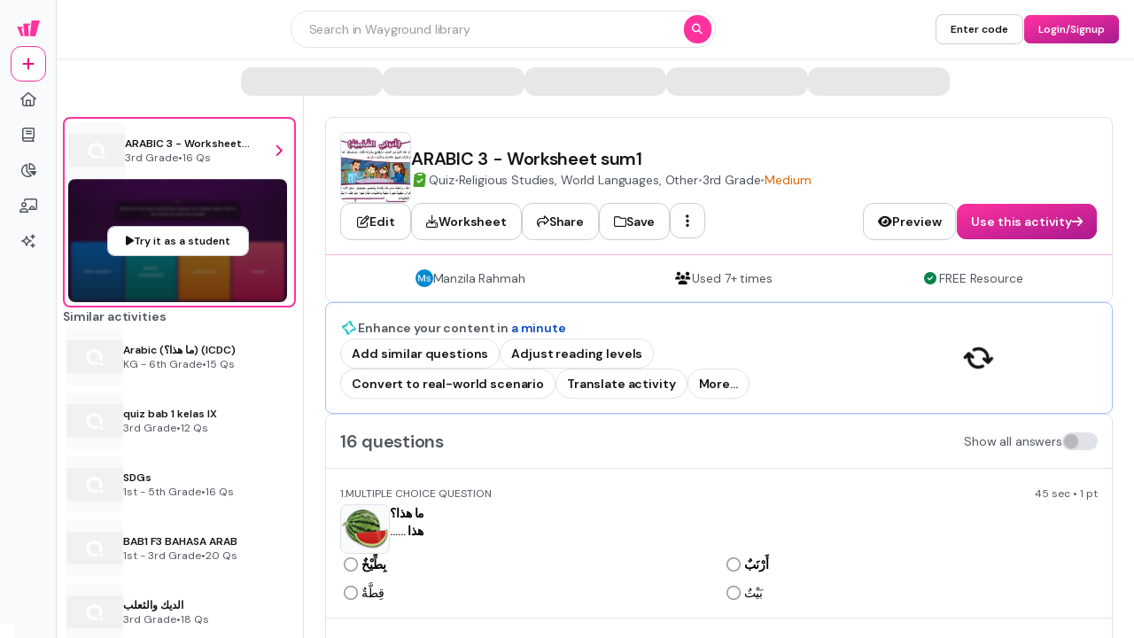

--- FILE ---
content_type: text/css
request_url: https://cf.quizizz.com/nuxtssr/Message.meSsNovy.css
body_size: -62
content:
.popover-content[data-v-a236ba13]:after{content:"";top:-12px;right:-12px;bottom:-12px;left:-12px;position:absolute;z-index:-1}


--- FILE ---
content_type: text/css
request_url: https://cf.quizizz.com/nuxtssr/Dropdown.CFsNWzMR.css
body_size: 1
content:
.gradient-left[data-v-e90c0b27]{background:linear-gradient(90deg,rgba(9,9,9,.2),transparent)}.gradient-right[data-v-e90c0b27]{background:linear-gradient(270deg,rgba(9,9,9,.2),transparent)}


--- FILE ---
content_type: text/javascript
request_url: https://cf.quizizz.com/nuxtssr/keyTP7Lx.js
body_size: 90
content:
import{ah as s}from"./C4QfY-WV.js";import{u}from"./BpgT4YYr.js";function i(e,a){const{title:r,titleTemplate:o,...m}=e;return u({title:r,titleTemplate:o,_flatMeta:m},{...a,transform(t){const n=s({...t._flatMeta});return delete t._flatMeta,{...t,meta:n}}})}export{i as u};


--- FILE ---
content_type: text/javascript
request_url: https://cf.quizizz.com/nuxtssr/BswHdgZh.js
body_size: 1953
content:
import"./DvIpwoPa.js";import{_ as n,d as Q,a as V,b as l,f as b}from"./DZgWhOn4.js";import{_ as R}from"./D4eD7_un.js";import{f as O,j as p,d as L,at as q,y as W,n as Z,z as G,ae as g,ab as f,ad as r,A as e,u as t,ao as u,an as c,aM as z,aa as H,F as K}from"./BIJ0ZeTB.js";import{q as J,u as X,y as Y,w as tt}from"./CBD8kUI1.js";import{_ as et,a as at,b as rt,c as it}from"./BmdSaP3W.js";import{_ as st}from"./DbK5dIuD.js";import"./C4QfY-WV.js";import"./BXZ30LXO.js";import"./Dpv7iIOB.js";import"./Bs11pIPF.js";import"./B3e5vkLx.js";/* empty css        */import"./DV_nAFEQ.js";import"./C6dwwRkw.js";import"./BpgT4YYr.js";import"./keyTP7Lx.js";import"./B8L0-yNz.js";import"./BKxcLA7J.js";import"./z0Zd1-Ev.js";import"./D-kj8rBe.js";import"./CPgPCr0h.js";import"./DVPgcPg5.js";import"./TUapGEi6.js";import"./DQfspStG.js";import"./CcF7bN-b.js";import"./Bo74KArg.js";import"./DM8FJPe9.js";import"./B-kl45ID.js";import"./kHw0Yt_H.js";import"./CVm6nKOB.js";import"./BA2Q4BMv.js";const ot="https://cf.quizizz.com/img/wayground/activity/activity-square.jpg",Pt=O({__name:"ActivityDetailsCard",props:{quiz:{},quizType:{}},emits:["setShowTopBar"],setup(S,{emit:T}){const a=S,v=T,U=p(()=>{var i;return((i=a.quiz.info)==null?void 0:i.image)||ot}),I=p(()=>a.quiz.createdBy),j=p(()=>{var i,s,o,d;return!((i=a.quiz.createdBy)!=null&&i.firstName)&&!((s=a.quiz.createdBy)!=null&&s.lastName)||((o=a.quiz.createdBy)==null?void 0:o.firstName)==="Deleted"&&((d=a.quiz.createdBy)==null?void 0:d.lastName)==="User"}),A=J(a.quiz),{t:m}=X(),{hasQuizStructuredData:E}=Y(),h=L(null);let y=null;const N=p(()=>tt(a.quiz.info.questions)),P=p(()=>E(a.quiz));function F(i){i.forEach(s=>{s.isIntersecting?v("setShowTopBar",!1):v("setShowTopBar",!0)})}const k=p(()=>{switch(a.quizType){case q.VIDEO_QUIZ:return{title:"Interactive Video",assetUrl:"https://cf.quizizz.com/image/video-icon.svg"};case q.READING_QUIZ:return{title:"Passage",assetUrl:"https://cf.quizizz.com/image/passage-icon.svg"};case q.FLASHCARD:return{title:"Flashcard",assetUrl:"https://cf.quizizz.com/image/flashcard-icon.svg"};case q.LESSON:return{title:"Presentation",assetUrl:"https://cf.quizizz.com/image/lesson-icon.svg"};default:return{title:"Quiz",assetUrl:"https://cf.quizizz.com/image/assessment-icon.svg"}}});W(()=>{Z(()=>{var i;y=new IntersectionObserver(F,{threshold:.1}),(i=h.value)!=null&&i.el&&y.observe(h.value.el)})}),G(()=>{y&&y.disconnect()});function M(i){return i<1e3?`${i.toString()}+`:i>=1e6?`${Math.floor(i/1e6)}M+`:`${Math.floor(i/1e3)}K+`}return(i,s)=>(f(),g(t(n),{direction:"col",bgColor:"surface.primary",border:"1 dark",rounded:"lg",fullWidth:"",overflow:"hidden"},{default:r(()=>[e(t(n),{ref_key:"activityDetailsCardRef",ref:h,direction:"col",gap:"4",fullWidth:"",padding:"4"},{default:r(()=>[e(t(n),{direction:"row",fullWidth:"",gap:"4",align:"center"},{default:r(()=>[e(t(Q),{bgColor:"surface.tertiary",shrink:"",rounded:"lg",overflow:"hidden"},{default:r(()=>[e(t(V),{src:`${U.value}?w=200&h=200`,width:"20",height:"20",alt:a.quiz.info.name,objectFit:"cover",lazy:!1,expandable:!0,border:"1 dark",rounded:"lg"},null,8,["src","alt"])]),_:1}),e(t(n),{direction:"col",gap:"2"},{default:r(()=>[e(t(R),{as:"h1",textColor:"dark.primary"},{default:r(()=>{var o;return[u(c(((o=a.quiz.info)==null?void 0:o.name)||""),1)]}),_:1}),e(t(n),{direction:"row",align:"center",gap:"2"},{default:r(()=>{var o,d,_,x,C;return[e(t(n),{direction:"row",align:"center",gap:"1"},{default:r(()=>[e(t(V),{alt:"Assessment",src:k.value.assetUrl,width:"5",height:"5",lazy:!1},null,8,["src"]),e(t(l),{textColor:"dark.secondary",textVariant:"content.base"},{default:r(()=>[u(c(k.value.title),1)]),_:1})]),_:1}),(d=(o=a.quiz.info)==null?void 0:o.subjects)!=null&&d.length?(f(),g(t(l),{key:0,textColor:"dark.tertiary",textVariant:"content.base"},{default:r(()=>[...s[0]||(s[0]=[u(" • ",-1)])]),_:1})):z("",!0),(x=(_=a.quiz.info)==null?void 0:_.subjects)!=null&&x.length?(f(),g(t(l),{key:1,textColor:"dark.secondary",textVariant:"content.base"},{default:r(()=>{var w,B,$,D;return[u(c((B=(w=a.quiz.info)==null?void 0:w.subjects)!=null&&B.length?(D=($=a.quiz.info)==null?void 0:$.subjects)==null?void 0:D.join(", "):t(m)("Others")),1)]}),_:1})):z("",!0),e(et,{grade:((C=a.quiz.info)==null?void 0:C.grade)||[]},null,8,["grade"]),e(t(l),{textColor:"dark.tertiary",textVariant:"content.base"},{default:r(()=>[...s[1]||(s[1]=[u(" • ",-1)])]),_:1}),P.value?(f(),H(K,{key:2},[e(t(l),{textColor:"dark.secondary",textVariant:"content.base"},{default:r(()=>[u(c(t(m)("Practice Problem")),1)]),_:1}),e(t(l),{textColor:"dark.tertiary",textVariant:"content.base"},{default:r(()=>[...s[2]||(s[2]=[u(" • ",-1)])]),_:1})],64)):z("",!0),e(at,{difficulty:t(A)},null,8,["difficulty"])]}),_:1}),e(rt,{questions:a.quiz.info.questions},null,8,["questions"])]),_:1})]),_:1}),e(st,{quiz:a.quiz},null,8,["quiz"])]),_:1},512),e(t(n),{direction:"row",bgColor:"surface.primary",padding:"4",border:"1",borderColor:"action",borderPosition:"top",justify:"around"},{default:r(()=>{var o,d;return[N.value.length?(f(),g(t(n),{key:0,gap:"1"},{default:r(()=>[e(t(b),{type:"solid",name:"graduation-cap",size:"5"}),e(t(l),{textColor:"dark.secondary",textVariant:"content.base"},{default:r(()=>[u(c(t(m)("Standards-aligned")),1)]),_:1})]),_:1})):z("",!0),j.value?z("",!0):(f(),g(it,{key:1,createdBy:I.value},null,8,["createdBy"])),(o=a.quiz.stats)!=null&&o.played&&((d=a.quiz.stats)==null?void 0:d.played)!==0?(f(),g(t(n),{key:2,gap:"1"},{default:r(()=>[e(t(b),{name:"users",size:"5"}),e(t(l),{textColor:"dark.secondary",textVariant:"content.base"},{default:r(()=>{var _;return[u(c(t(m)("Used"))+" "+c(M((_=a.quiz.stats)==null?void 0:_.played))+" "+c(t(m)("times")),1)]}),_:1})]),_:1})):z("",!0),e(t(n),{gap:"1"},{default:r(()=>[e(t(b),{name:"circle-check",size:"5",type:"solid",color:"success"}),e(t(l),{textColor:"dark.secondary",textVariant:"content.base"},{default:r(()=>[u(c(t(m)("FREE Resource")),1)]),_:1})]),_:1})]}),_:1})]),_:1}))}});export{Pt as default};


--- FILE ---
content_type: text/javascript
request_url: https://cf.quizizz.com/nuxtssr/x2gauLNh.js
body_size: 708
content:
import"./DvIpwoPa.js";import{_ as s,f as c,d as p}from"./DZgWhOn4.js";import{_ as l}from"./DO9Xjg2V.js";import{f as u,ae as o,ab as t,u as n,ad as a,aM as r,A as d}from"./BIJ0ZeTB.js";const h=u({__name:"AnswerOption",props:{isCorrect:{type:Boolean,default:!1},option:{},optionIndex:{default:0},testid:{},question:{},hideCheckbox:{type:Boolean}},setup(i){const e=i;return(_,f)=>(t(),o(n(s),{gap:"0.5",align:"start",overflow:"auto",cursor:"pointer"},{default:a(()=>[e.hideCheckbox?r("",!0):(t(),o(n(c),{key:0,type:e.isCorrect?"solid":"regular",name:e.isCorrect?"circle-check":"circle",color:e.isCorrect?"success":"dark.tertiary",size:"6"},null,8,["type","name","color"])),d(n(p),{padding:"0.5 0"},{default:a(()=>[e.option?(t(),o(l,{key:0,option:e.option,question:e.question,optionIndex:e.optionIndex},null,8,["option","question","optionIndex"])):r("",!0)]),_:1})]),_:1}))}});export{h as _};


--- FILE ---
content_type: text/javascript
request_url: https://cf.quizizz.com/nuxtssr/YWcBYKvN.js
body_size: 619
content:
import{C as u}from"./kHw0Yt_H.js";import{_ as s}from"./DZgWhOn4.js";import{a as c,b as d}from"./Bo74KArg.js";import{f as l,i as b,ae as p,ab as r,ad as i,A as o,u as e,aa as f,F as g,aN as _}from"./BIJ0ZeTB.js";import"./CPgPCr0h.js";import"./C4QfY-WV.js";import"./BXZ30LXO.js";import"./Dpv7iIOB.js";import"./D4eD7_un.js";import"./D-kj8rBe.js";import"./DVPgcPg5.js";import"./DvIpwoPa.js";import"./DM8FJPe9.js";import"./B8L0-yNz.js";import"./BKxcLA7J.js";import"./z0Zd1-Ev.js";import"./B-kl45ID.js";import"./C6dwwRkw.js";import"./DV_nAFEQ.js";import"./CVm6nKOB.js";import"./CBD8kUI1.js";import"./Bs11pIPF.js";import"./B3e5vkLx.js";/* empty css        */import"./BpgT4YYr.js";import"./keyTP7Lx.js";import"./BA2Q4BMv.js";import"./DQfspStG.js";const K=l({__name:"SubjectResources",props:{subjectResources:{},subject:{}},setup(m){const a=m,n=b("isMobile");return(y,j)=>(r(),p(e(s),{bgColor:"surface.primary",direction:"row",gap:"4",padding:e(n)?"4":"8",rounded:"xl",border:"1 dark"},{default:i(()=>[o(c,{type:"subject-resources",subject:a.subject,"data-testid":"subject-resources-identifier"},null,8,["subject"]),o(e(u),{"data-testId":"recommendation-container",alwaysVisible:"",basis:"full",gradient:""},{default:i(()=>[o(e(s),{direction:"row",gap:"4"},{default:i(()=>[(r(!0),f(g,null,_(a.subjectResources,t=>(r(),p(d,{id:t.id,key:t.id,type:t.quizType,name:t.quizName,image:t.quizImage,grade:[String(t.lowerGrade),String(t.upperGrade)],questionsCount:t.noOfQuestions,totalPlayers:0,totalCorrect:0,plays:0,"data-testid":`activity-subject-resource-card-${t.id}`},null,8,["id","type","name","image","grade","questionsCount","data-testid"]))),128))]),_:1})]),_:1})]),_:1},8,["padding"]))}});export{K as default};


--- FILE ---
content_type: text/javascript
request_url: https://cf.quizizz.com/nuxtssr/zL378fE3.js
body_size: 405
content:
import{z as s}from"./CBD8kUI1.js";import{_ as a}from"./DElX3YCh.js";import{f as c,ae as u,ab as d,u as l}from"./BIJ0ZeTB.js";import"./C4QfY-WV.js";import"./BXZ30LXO.js";import"./Dpv7iIOB.js";import"./Bs11pIPF.js";import"./DvIpwoPa.js";import"./B3e5vkLx.js";/* empty css        */import"./DV_nAFEQ.js";import"./C6dwwRkw.js";import"./BpgT4YYr.js";import"./keyTP7Lx.js";import"./PlVTHIix.js";import"./DZgWhOn4.js";import"./x2gauLNh.js";import"./DO9Xjg2V.js";import"./Bo74KArg.js";import"./DM8FJPe9.js";import"./D-kj8rBe.js";import"./DVPgcPg5.js";import"./B8L0-yNz.js";import"./BKxcLA7J.js";import"./z0Zd1-Ev.js";import"./D4eD7_un.js";import"./B-kl45ID.js";import"./kHw0Yt_H.js";import"./CPgPCr0h.js";import"./CVm6nKOB.js";import"./BA2Q4BMv.js";import"./DQfspStG.js";const S=c({__name:"McqMsqPollDndDropdownAnswer",props:{question:{},showAnswers:{type:Boolean},inlineEdit:{type:Boolean}},emits:["update:option","update:correctAnswer"],setup(o,{emit:r}){const n=o,i=r,e=s(n.question);function p(t){i("update:option",t)}function m(t){i("update:correctAnswer",t)}return(t,w)=>(d(),u(a,{question:o.question,options:l(e),showAnswers:o.showAnswers,inlineEdit:o.inlineEdit,"onUpdate:option":p,"onUpdate:correctAnswer":m},null,8,["question","options","showAnswers","inlineEdit"]))}});export{S as default};


--- FILE ---
content_type: text/javascript
request_url: https://cf.quizizz.com/nuxtssr/Bs11pIPF.js
body_size: 10849
content:
var ae=Object.defineProperty;var re=(e,t,s)=>t in e?ae(e,t,{enumerable:!0,configurable:!0,writable:!0,value:s}):e[t]=s;var O=(e,t,s)=>re(e,typeof t!="symbol"?t+"":t,s);import{a2 as ne,ad as R,ae as ie,af as oe,ag as ce}from"./C4QfY-WV.js";import{d as x,c as le,t as ue,b as he,aP as fe,z as de,w as me,q as G,a as ge,u as _e,j as ye,aT as L,r as be,g as X,aU as pe}from"./BIJ0ZeTB.js";const ve=e=>e==="defer"||e===!1;function we(...e){var _;const t=typeof e[e.length-1]=="string"?e.pop():void 0;typeof e[0]!="string"&&e.unshift(t);let[s,n,a={}]=e;if(typeof s!="string")throw new TypeError("[nuxt] [asyncData] key must be a string.");if(typeof n!="function")throw new TypeError("[nuxt] [asyncData] handler must be a function.");const o=ne(),h=n,u=()=>R.value,g=()=>o.isHydrating?o.payload.data[s]:o.static.data[s];a.server=a.server??!0,a.default=a.default??u,a.getCachedData=a.getCachedData??g,a.lazy=a.lazy??!1,a.immediate=a.immediate??!0,a.deep=a.deep??R.deep,a.dedupe=a.dedupe??"cancel";const i=a.getCachedData(s,o),c=i!=null;if(!o._asyncData[s]||!a.immediate){(_=o.payload._errors)[s]??(_[s]=R.errorValue);const y=a.deep?x:le;o._asyncData[s]={data:y(c?i:a.default()),pending:x(!c),error:ue(o.payload._errors,s),status:x("idle"),_default:a.default}}const r={...o._asyncData[s]};delete r._default,r.refresh=r.execute=(y={})=>{if(o._asyncDataPromises[s]){if(ve(y.dedupe??a.dedupe))return o._asyncDataPromises[s];o._asyncDataPromises[s].cancelled=!0}if(y._initial||o.isHydrating&&y._initial!==!1){const f=y._initial?i:a.getCachedData(s,o);if(f!=null)return Promise.resolve(f)}r.pending.value=!0,r.status.value="pending";const p=new Promise((f,d)=>{try{f(h(o))}catch(v){d(v)}}).then(async f=>{if(p.cancelled)return o._asyncDataPromises[s];let d=f;a.transform&&(d=await a.transform(f)),a.pick&&(d=Se(d,a.pick)),o.payload.data[s]=d,r.data.value=d,r.error.value=R.errorValue,r.status.value="success"}).catch(f=>{if(p.cancelled)return o._asyncDataPromises[s];r.error.value=ie(f),r.data.value=_e(a.default()),r.status.value="error"}).finally(()=>{p.cancelled||(r.pending.value=!1,delete o._asyncDataPromises[s])});return o._asyncDataPromises[s]=p,o._asyncDataPromises[s]},r.clear=()=>Ee(o,s);const m=()=>r.refresh({_initial:!0}),l=a.server!==!1&&o.payload.serverRendered;{const y=he();if(y&&!y._nuxtOnBeforeMountCbs){y._nuxtOnBeforeMountCbs=[];const d=y._nuxtOnBeforeMountCbs;fe(()=>{d.forEach(v=>{v()}),d.splice(0,d.length)}),de(()=>d.splice(0,d.length))}l&&o.isHydrating&&(r.error.value||i!=null)?(r.pending.value=!1,r.status.value=r.error.value?"error":"success"):y&&(o.payload.serverRendered&&o.isHydrating||a.lazy)&&a.immediate?y._nuxtOnBeforeMountCbs.push(m):a.immediate&&m();const p=ge();if(a.watch){const d=me(a.watch,()=>r.refresh());p&&G(d)}const f=o.hook("app:data:refresh",async d=>{(!d||d.includes(s))&&await r.refresh()});p&&G(f)}const b=Promise.resolve(o._asyncDataPromises[s]).then(()=>r);return Object.assign(b,r),b}function Ee(e,t){t in e.payload.data&&(e.payload.data[t]=void 0),t in e.payload._errors&&(e.payload._errors[t]=R.errorValue),e._asyncData[t]&&(e._asyncData[t].data.value=void 0,e._asyncData[t].error.value=R.errorValue,e._asyncData[t].pending.value=!1,e._asyncData[t].status.value="idle"),t in e._asyncDataPromises&&(e._asyncDataPromises[t]&&(e._asyncDataPromises[t].cancelled=!0),e._asyncDataPromises[t]=void 0)}function Se(e,t){const s={};for(const n of t)s[n]=e[n];return s}class j{constructor(t,s){O(this,"words");O(this,"sigBytes");t=this.words=t||[],this.sigBytes=s===void 0?t.length*4:s}toString(t){return(t||Oe).stringify(this)}concat(t){if(this.clamp(),this.sigBytes%4)for(let s=0;s<t.sigBytes;s++){const n=t.words[s>>>2]>>>24-s%4*8&255;this.words[this.sigBytes+s>>>2]|=n<<24-(this.sigBytes+s)%4*8}else for(let s=0;s<t.sigBytes;s+=4)this.words[this.sigBytes+s>>>2]=t.words[s>>>2];return this.sigBytes+=t.sigBytes,this}clamp(){this.words[this.sigBytes>>>2]&=4294967295<<32-this.sigBytes%4*8,this.words.length=Math.ceil(this.sigBytes/4)}clone(){return new j([...this.words])}}const Oe={stringify(e){const t=[];for(let s=0;s<e.sigBytes;s++){const n=e.words[s>>>2]>>>24-s%4*8&255;t.push((n>>>4).toString(16),(n&15).toString(16))}return t.join("")}},De={stringify(e){const t="ABCDEFGHIJKLMNOPQRSTUVWXYZabcdefghijklmnopqrstuvwxyz0123456789",s=[];for(let n=0;n<e.sigBytes;n+=3){const a=e.words[n>>>2]>>>24-n%4*8&255,o=e.words[n+1>>>2]>>>24-(n+1)%4*8&255,h=e.words[n+2>>>2]>>>24-(n+2)%4*8&255,u=a<<16|o<<8|h;for(let g=0;g<4&&n*8+g*6<e.sigBytes*8;g++)s.push(t.charAt(u>>>6*(3-g)&63))}return s.join("")}},Te={parse(e){const t=e.length,s=[];for(let n=0;n<t;n++)s[n>>>2]|=(e.charCodeAt(n)&255)<<24-n%4*8;return new j(s,t)}},je={parse(e){return Te.parse(unescape(encodeURIComponent(e)))}};class ke{constructor(){O(this,"_data",new j);O(this,"_nDataBytes",0);O(this,"_minBufferSize",0);O(this,"blockSize",512/32)}reset(){this._data=new j,this._nDataBytes=0}_append(t){typeof t=="string"&&(t=je.parse(t)),this._data.concat(t),this._nDataBytes+=t.sigBytes}_doProcessBlock(t,s){}_process(t){let s,n=this._data.sigBytes/(this.blockSize*4);t?n=Math.ceil(n):n=Math.max((n|0)-this._minBufferSize,0);const a=n*this.blockSize,o=Math.min(a*4,this._data.sigBytes);if(a){for(let h=0;h<a;h+=this.blockSize)this._doProcessBlock(this._data.words,h);s=this._data.words.splice(0,a),this._data.sigBytes-=o}return new j(s,o)}}class ze extends ke{update(t){return this._append(t),this._process(),this}finalize(t){t&&this._append(t)}}const q=[1779033703,-1150833019,1013904242,-1521486534,1359893119,-1694144372,528734635,1541459225],Le=[1116352408,1899447441,-1245643825,-373957723,961987163,1508970993,-1841331548,-1424204075,-670586216,310598401,607225278,1426881987,1925078388,-2132889090,-1680079193,-1046744716,-459576895,-272742522,264347078,604807628,770255983,1249150122,1555081692,1996064986,-1740746414,-1473132947,-1341970488,-1084653625,-958395405,-710438585,113926993,338241895,666307205,773529912,1294757372,1396182291,1695183700,1986661051,-2117940946,-1838011259,-1564481375,-1474664885,-1035236496,-949202525,-778901479,-694614492,-200395387,275423344,430227734,506948616,659060556,883997877,958139571,1322822218,1537002063,1747873779,1955562222,2024104815,-2067236844,-1933114872,-1866530822,-1538233109,-1090935817,-965641998],k=[];class Ce extends ze{constructor(){super(...arguments);O(this,"_hash",new j([...q]))}reset(){super.reset(),this._hash=new j([...q])}_doProcessBlock(s,n){const a=this._hash.words;let o=a[0],h=a[1],u=a[2],g=a[3],i=a[4],c=a[5],r=a[6],m=a[7];for(let l=0;l<64;l++){if(l<16)k[l]=s[n+l]|0;else{const v=k[l-15],w=(v<<25|v>>>7)^(v<<14|v>>>18)^v>>>3,E=k[l-2],S=(E<<15|E>>>17)^(E<<13|E>>>19)^E>>>10;k[l]=w+k[l-7]+S+k[l-16]}const b=i&c^~i&r,_=o&h^o&u^h&u,y=(o<<30|o>>>2)^(o<<19|o>>>13)^(o<<10|o>>>22),p=(i<<26|i>>>6)^(i<<21|i>>>11)^(i<<7|i>>>25),f=m+p+b+Le[l]+k[l],d=y+_;m=r,r=c,c=i,i=g+f|0,g=u,u=h,h=o,o=f+d|0}a[0]=a[0]+o|0,a[1]=a[1]+h|0,a[2]=a[2]+u|0,a[3]=a[3]+g|0,a[4]=a[4]+i|0,a[5]=a[5]+c|0,a[6]=a[6]+r|0,a[7]=a[7]+m|0}finalize(s){super.finalize(s);const n=this._nDataBytes*8,a=this._data.sigBytes*8;return this._data.words[a>>>5]|=128<<24-a%32,this._data.words[(a+64>>>9<<4)+14]=Math.floor(n/4294967296),this._data.words[(a+64>>>9<<4)+15]=n,this._data.sigBytes=this._data.words.length*4,this._process(),this._hash}}function Re(e){return new Ce().finalize(e).toString(De)}function Be(e,t={}){const s=typeof e=="string"?e:oe(e,t);return Re(s).slice(0,10)}function it(e,t,s){}function ot(e,t,s){const[n={},a]=typeof t=="string"?[{},t]:[t,s],o=ye(()=>L(e)),h=n.key||Be([a,typeof o.value=="string"?o.value:"",...Ae(n)]);if(!h||typeof h!="string")throw new TypeError("[nuxt] [useFetch] key must be a string: "+h);if(!e)throw new Error("[nuxt] [useFetch] request is missing.");const u=h===a?"$f"+h:h;if(!n.baseURL&&typeof o.value=="string"&&o.value[0]==="/"&&o.value[1]==="/")throw new Error('[nuxt] [useFetch] the request URL must not start with "//".');const{server:g,lazy:i,default:c,transform:r,pick:m,watch:l,immediate:b,getCachedData:_,deep:y,dedupe:p,...f}=n,d=be({...ce,...f,cache:typeof n.cache=="boolean"?void 0:n.cache}),v={server:g,lazy:i,default:c,transform:r,pick:m,immediate:b,getCachedData:_,deep:y,dedupe:p,watch:l===!1?[]:[d,o,...l||[]]};let w;return we(u,()=>{var V;(V=w==null?void 0:w.abort)==null||V.call(w,new DOMException("Request aborted as another request to the same endpoint was initiated.","AbortError")),w=typeof AbortController<"u"?new AbortController:{};const S=L(n.timeout);let C;return S&&(C=setTimeout(()=>w.abort(new DOMException("Request aborted due to timeout.","AbortError")),S),w.signal.onabort=()=>clearTimeout(C)),(n.$fetch||globalThis.$fetch)(o.value,{signal:w.signal,...d}).finally(()=>{clearTimeout(C)})},v)}function Ae(e){var s;const t=[((s=L(e.method))==null?void 0:s.toUpperCase())||"GET",L(e.baseURL)];for(const n of[e.params||e.query]){const a=L(n);if(!a)continue;const o={};for(const[h,u]of Object.entries(a))o[L(h)]=L(u);t.push(o)}return t}var ee={exports:{}};(function(e){(function(t){let s;function n(c,r){const m=c.charCodeAt(r);if(isNaN(m))throw new RangeError("Index "+r+' out of range for string "'+c+'"; please open an issue at https://github.com/Trott/slug/issues/new');if(m<55296||m>57343)return[c.charAt(r),r];if(m>=55296&&m<=56319){if(c.length<=r+1)return[" ",r];const b=c.charCodeAt(r+1);return b<56320||b>57343?[" ",r]:[c.charAt(r)+c.charAt(r+1),r+1]}if(r===0)return[" ",r];const l=c.charCodeAt(r-1);if(l<55296||l>56319)return[" ",r];throw new Error('String "'+c+'" reaches code believed to be unreachable; please open an issue at https://github.com/Trott/slug/issues/new')}typeof window<"u"?window.btoa?s=function(c){return btoa(unescape(encodeURIComponent(c)))}:s=function(c){const r=unescape(encodeURIComponent(c+""));let m="";for(let l,b,_=0,y="ABCDEFGHIJKLMNOPQRSTUVWXYZabcdefghijklmnopqrstuvwxyz0123456789+/=";r.charAt(_|0)||(y="=",_%1);m+=y.charAt(63&l>>8-_%1*8)){if(b=r.charCodeAt(_+=3/4),b>255)throw new Error("'btoa' failed: The string to be encoded contains characters outside of the Latin1 range.");l=l<<8|b}return m}:s=function(c){return Buffer.from(c).toString("base64")};function a(c,r){let m=u(c,r);if((r&&r.fallback!==void 0?r.fallback:a.defaults.fallback)===!0&&m===""){let b="";for(let _=0;_<c.length;_++){const y=n(c,_);_=y[1],b+=y[0]}m=u(s(b),r)}return m}const o={bg:{Й:"Y",й:"y",X:"H",x:"h",Ц:"Ts",ц:"ts",Щ:"Sht",щ:"sht",Ъ:"A",ъ:"a",Ь:"Y",ь:"y"},de:{Ä:"AE",ä:"ae",Ö:"OE",ö:"oe",Ü:"UE",ü:"ue"},sr:{đ:"dj",Đ:"DJ"},uk:{И:"Y",и:"y",Й:"Y",й:"y",Ц:"Ts",ц:"ts",Х:"Kh",х:"kh",Щ:"Shch",щ:"shch",Г:"H",г:"h"}};let h={};function u(c,r){if(typeof c!="string")throw new Error("slug() requires a string argument, received "+typeof c);typeof r=="string"&&(r={replacement:r}),r=r?Object.assign({},r):{},r.mode=r.mode||a.defaults.mode;const m=a.defaults.modes[r.mode],l=["replacement","multicharmap","charmap","remove","lower","trim"];for(let f,d=0,v=l.length;d<v;d++)f=l[d],r[f]=f in r?r[f]:m[f];const b=o[r.locale]||h;let _=[];for(const f in r.multicharmap){if(!Object.prototype.hasOwnProperty.call(r.multicharmap,f))continue;const d=f.length;_.indexOf(d)===-1&&_.push(d)}_=_.sort(function(f,d){return d-f});const y=r.mode==="rfc3986"?/[^\w\s\-.~]/:/[^A-Za-z0-9\s]/;let p="";for(let f,d=0,v=c.length;d<v;d++){f=c[d];let w=!1;for(let E=0;E<_.length;E++){const S=_[E],C=c.substr(d,S);if(r.multicharmap[C]){d+=S-1,f=r.multicharmap[C],w=!0;break}}w||(b[f]?f=b[f]:r.charmap[f]?f=r.charmap[f].replace(r.replacement," "):f.includes(r.replacement)?f=f.replace(r.replacement," "):f=f.replace(y,"")),p+=f}return r.remove&&(p=p.replace(r.remove,"")),r.trim&&(p=p.trim()),p=p.replace(/\s+/g,r.replacement),r.lower&&(p=p.toLowerCase()),p}const g={फ़:"Fi",ग़:"Ghi",ख़:"Khi",क़:"Qi",ड़:"ugDha",ढ़:"ugDhha",य़:"Yi",ज़:"Za",בִי:"i",בֵ:"e",בֵי:"e",בֶ:"e",בַ:"a",בָ:"a",בֹ:"o",וֹ:"o",בֻ:"u",וּ:"u",בּ:"b",כּ:"k",ךּ:"k",פּ:"p",שׁ:"sh",שׂ:"s",בְ:"e",חֱ:"e",חֲ:"a",חֳ:"o",בִ:"i"},i={À:"A",Á:"A",Â:"A",Ã:"A",Ä:"A",Å:"A",Æ:"AE",Ç:"C",È:"E",É:"E",Ê:"E",Ë:"E",Ì:"I",Í:"I",Î:"I",Ï:"I",Ð:"D",Ñ:"N",Ò:"O",Ó:"O",Ô:"O",Õ:"O",Ö:"O",Ő:"O",Ø:"O",Ō:"O",Ù:"U",Ú:"U",Û:"U",Ü:"U",Ű:"U",Ý:"Y",Þ:"TH",ß:"ss",à:"a",á:"a",â:"a",ã:"a",ä:"a",å:"a",æ:"ae",ç:"c",è:"e",é:"e",ê:"e",ë:"e",ì:"i",í:"i",î:"i",ï:"i",ð:"d",ñ:"n",ò:"o",ó:"o",ô:"o",õ:"o",ö:"o",ő:"o",ø:"o",ō:"o",Œ:"OE",œ:"oe",ù:"u",ú:"u",û:"u",ü:"u",ű:"u",ý:"y",þ:"th",ÿ:"y","ẞ":"SS",α:"a",β:"b",γ:"g",δ:"d",ε:"e",ζ:"z",η:"h",θ:"th",ι:"i",κ:"k",λ:"l",μ:"m",ν:"n",ξ:"3",ο:"o",π:"p",ρ:"r",σ:"s",τ:"t",υ:"y",φ:"f",χ:"x",ψ:"ps",ω:"w",ά:"a",έ:"e",ί:"i",ό:"o",ύ:"y",ή:"h",ώ:"w",ς:"s",ϊ:"i",ΰ:"y",ϋ:"y",ΐ:"i",Α:"A",Β:"B",Γ:"G",Δ:"D",Ε:"E",Ζ:"Z",Η:"H",Θ:"Th",Ι:"I",Κ:"K",Λ:"L",Μ:"M",Ν:"N",Ξ:"3",Ο:"O",Π:"P",Ρ:"R",Σ:"S",Τ:"T",Υ:"Y",Φ:"F",Χ:"X",Ψ:"PS",Ω:"W",Ά:"A",Έ:"E",Ί:"I",Ό:"O",Ύ:"Y",Ή:"H",Ώ:"W",Ϊ:"I",Ϋ:"Y",ş:"s",Ş:"S",ı:"i",İ:"I",ğ:"g",Ğ:"G",а:"a",б:"b",в:"v",г:"g",д:"d",е:"e",ё:"yo",ж:"zh",з:"z",и:"i",й:"j",к:"k",л:"l",м:"m",н:"n",о:"o",п:"p",р:"r",с:"s",т:"t",у:"u",ф:"f",х:"h",ц:"c",ч:"ch",ш:"sh",щ:"sh",ъ:"u",ы:"y",ь:"",э:"e",ю:"yu",я:"ya",А:"A",Б:"B",В:"V",Г:"G",Д:"D",Е:"E",Ё:"Yo",Ж:"Zh",З:"Z",И:"I",Й:"J",К:"K",Л:"L",М:"M",Н:"N",О:"O",П:"P",Р:"R",С:"S",Т:"T",У:"U",Ф:"F",Х:"H",Ц:"C",Ч:"Ch",Ш:"Sh",Щ:"Sh",Ъ:"U",Ы:"Y",Ь:"",Э:"E",Ю:"Yu",Я:"Ya",Є:"Ye",І:"I",Ї:"Yi",Ґ:"G",є:"ye",і:"i",ї:"yi",ґ:"g",č:"c",ď:"d",ě:"e",ň:"n",ř:"r",š:"s",ť:"t",ů:"u",ž:"z",Č:"C",Ď:"D",Ě:"E",Ň:"N",Ř:"R",Š:"S",Ť:"T",Ů:"U",Ž:"Z",ľ:"l",ĺ:"l",ŕ:"r",Ľ:"L",Ĺ:"L",Ŕ:"R",ą:"a",ć:"c",ę:"e",ł:"l",ń:"n",ś:"s",ź:"z",ż:"z",Ą:"A",Ć:"C",Ę:"E",Ł:"L",Ń:"N",Ś:"S",Ź:"Z",Ż:"Z",ā:"a",ē:"e",ģ:"g",ī:"i",ķ:"k",ļ:"l",ņ:"n",ū:"u",Ā:"A",Ē:"E",Ģ:"G",Ī:"I",Ķ:"K",Ļ:"L",Ņ:"N",Ū:"U",أ:"a",إ:"i",ب:"b",ت:"t",ث:"th",ج:"g",ح:"h",خ:"kh",د:"d",ذ:"th",ر:"r",ز:"z",س:"s",ش:"sh",ص:"s",ض:"d",ط:"t",ظ:"th",ع:"aa",غ:"gh",ف:"f",ق:"k",ك:"k",ل:"l",م:"m",ن:"n",ه:"h",و:"o",ي:"y",ء:"aa",ة:"a",آ:"a",ا:"a",پ:"p",ژ:"zh",گ:"g",چ:"ch",ک:"k",ی:"i",ė:"e",į:"i",ų:"u",Ė:"E",Į:"I",Ų:"U",ț:"t",Ț:"T",ţ:"t",Ţ:"T",ș:"s",Ș:"S",ă:"a",Ă:"A",Ạ:"A",Ả:"A",Ầ:"A",Ấ:"A",Ậ:"A",Ẩ:"A",Ẫ:"A",Ằ:"A",Ắ:"A",Ặ:"A",Ẳ:"A",Ẵ:"A",Ẹ:"E",Ẻ:"E",Ẽ:"E",Ề:"E",Ế:"E",Ệ:"E",Ể:"E",Ễ:"E",Ị:"I",Ỉ:"I",Ĩ:"I",Ọ:"O",Ỏ:"O",Ồ:"O",Ố:"O",Ộ:"O",Ổ:"O",Ỗ:"O",Ơ:"O",Ờ:"O",Ớ:"O",Ợ:"O",Ở:"O",Ỡ:"O",Ụ:"U",Ủ:"U",Ũ:"U",Ư:"U",Ừ:"U",Ứ:"U",Ự:"U",Ử:"U",Ữ:"U",Ỳ:"Y",Ỵ:"Y",Ỷ:"Y",Ỹ:"Y",Đ:"D",ạ:"a",ả:"a",ầ:"a",ấ:"a",ậ:"a",ẩ:"a",ẫ:"a",ằ:"a",ắ:"a",ặ:"a",ẳ:"a",ẵ:"a",ẹ:"e",ẻ:"e",ẽ:"e",ề:"e",ế:"e",ệ:"e",ể:"e",ễ:"e",ị:"i",ỉ:"i",ĩ:"i",ọ:"o",ỏ:"o",ồ:"o",ố:"o",ộ:"o",ổ:"o",ỗ:"o",ơ:"o",ờ:"o",ớ:"o",ợ:"o",ở:"o",ỡ:"o",ụ:"u",ủ:"u",ũ:"u",ư:"u",ừ:"u",ứ:"u",ự:"u",ử:"u",ữ:"u",ỳ:"y",ỵ:"y",ỷ:"y",ỹ:"y",đ:"d",Ә:"AE",ә:"ae",Ғ:"GH",ғ:"gh",Қ:"KH",қ:"kh",Ң:"NG",ң:"ng",Ү:"UE",ү:"ue",Ұ:"U",ұ:"u",Һ:"H",һ:"h",Ө:"OE",ө:"oe",ђ:"dj",ј:"j",љ:"lj",њ:"nj",ћ:"c",џ:"dz",Ђ:"Dj",Ј:"j",Љ:"Lj",Њ:"Nj",Ћ:"C",Џ:"Dz",ǌ:"nj",ǉ:"lj",ǋ:"NJ",ǈ:"LJ",अ:"a",आ:"aa",ए:"e",ई:"ii",ऍ:"ei",ऎ:"ae",ऐ:"ai",इ:"i",ओ:"o",ऑ:"oi",ऒ:"oii",ऊ:"uu",औ:"ou",उ:"u",ब:"B",भ:"Bha",च:"Ca",छ:"Chha",ड:"Da",ढ:"Dha",फ:"Fa",ग:"Ga",घ:"Gha",ग़:"Ghi",ह:"Ha",ज:"Ja",झ:"Jha",क:"Ka",ख:"Kha",ख़:"Khi",ल:"L",ळ:"Li",ऌ:"Li",ऴ:"Lii",ॡ:"Lii",म:"Ma",न:"Na",ङ:"Na",ञ:"Nia",ण:"Nae",ऩ:"Ni",ॐ:"oms",प:"Pa",क़:"Qi",र:"Ra",ऋ:"Ri",ॠ:"Ri",ऱ:"Ri",स:"Sa",श:"Sha",ष:"Shha",ट:"Ta",त:"Ta",ठ:"Tha",द:"Tha",थ:"Tha",ध:"Thha",ड़:"ugDha",ढ़:"ugDhha",व:"Va",य:"Ya",य़:"Yi",ज़:"Za",ə:"e",Ə:"E",ა:"a",ბ:"b",გ:"g",დ:"d",ე:"e",ვ:"v",ზ:"z",თ:"t",ი:"i",კ:"k",ლ:"l",მ:"m",ნ:"n",ო:"o",პ:"p",ჟ:"zh",რ:"r",ს:"s",ტ:"t",უ:"u",ფ:"p",ქ:"k",ღ:"gh",ყ:"q",შ:"sh",ჩ:"ch",ც:"ts",ძ:"dz",წ:"ts",ჭ:"ch",ხ:"kh",ჯ:"j",ჰ:"h",ב:"v",גּ:"g",ג:"g",ד:"d",דּ:"d",ה:"h",ו:"v",ז:"z",ח:"h",ט:"t",י:"y",כ:"kh",ך:"kh",ל:"l",מ:"m",ם:"m",נ:"n",ן:"n",ס:"s",פ:"f",ף:"f",ץ:"ts",צ:"ts",ק:"k",ר:"r",תּ:"t",ת:"t"};a.charmap=Object.assign({},i),a.multicharmap=Object.assign({},g),a.defaults={charmap:a.charmap,mode:"pretty",modes:{rfc3986:{replacement:"-",remove:null,lower:!0,charmap:a.charmap,multicharmap:a.multicharmap,trim:!0},pretty:{replacement:"-",remove:null,lower:!0,charmap:a.charmap,multicharmap:a.multicharmap,trim:!0}},multicharmap:a.multicharmap,fallback:!0},a.reset=function(){a.defaults.modes.rfc3986.charmap=a.defaults.modes.pretty.charmap=a.charmap=a.defaults.charmap=Object.assign({},i),a.defaults.modes.rfc3986.multicharmap=a.defaults.modes.pretty.multicharmap=a.multicharmap=a.defaults.multicharmap=Object.assign({},g),h=""},a.extend=function(c){const r=Object.keys(c),m={},l={};for(let b=0;b<r.length;b++)r[b].length>1?m[r[b]]=c[r[b]]:l[r[b]]=c[r[b]];Object.assign(a.charmap,l),Object.assign(a.multicharmap,m)},a.setLocale=function(c){h=o[c]||{}},e.exports?e.exports=a:t.slug=a})(pe)})(ee);var Fe=ee.exports;const ct=X(Fe);var P={exports:{}};function Ue(e){try{return JSON.stringify(e)}catch{return'"[Circular]"'}}var Pe=xe;function xe(e,t,s){var n=s&&s.stringify||Ue,a=1;if(typeof e=="object"&&e!==null){var o=t.length+a;if(o===1)return e;var h=new Array(o);h[0]=n(e);for(var u=1;u<o;u++)h[u]=n(t[u]);return h.join(" ")}if(typeof e!="string")return e;var g=t.length;if(g===0)return e;for(var i="",c=1-a,r=-1,m=e&&e.length||0,l=0;l<m;){if(e.charCodeAt(l)===37&&l+1<m){switch(r=r>-1?r:0,e.charCodeAt(l+1)){case 100:case 102:if(c>=g||t[c]==null)break;r<l&&(i+=e.slice(r,l)),i+=Number(t[c]),r=l+2,l++;break;case 105:if(c>=g||t[c]==null)break;r<l&&(i+=e.slice(r,l)),i+=Math.floor(Number(t[c])),r=l+2,l++;break;case 79:case 111:case 106:if(c>=g||t[c]===void 0)break;r<l&&(i+=e.slice(r,l));var b=typeof t[c];if(b==="string"){i+="'"+t[c]+"'",r=l+2,l++;break}if(b==="function"){i+=t[c].name||"<anonymous>",r=l+2,l++;break}i+=n(t[c]),r=l+2,l++;break;case 115:if(c>=g)break;r<l&&(i+=e.slice(r,l)),i+=String(t[c]),r=l+2,l++;break;case 37:r<l&&(i+=e.slice(r,l)),i+="%",r=l+2,l++,c--;break}++c}++l}return r===-1?e:(r<m&&(i+=e.slice(r)),i)}const K=Pe;P.exports=D;const A=Xe().console||{},Ie={mapHttpRequest:F,mapHttpResponse:F,wrapRequestSerializer:I,wrapResponseSerializer:I,wrapErrorSerializer:I,req:F,res:F,err:Z,errWithCause:Z};function T(e,t){return e==="silent"?1/0:t.levels.values[e]}const N=Symbol("pino.logFuncs"),M=Symbol("pino.hierarchy"),Me={error:"log",fatal:"error",warn:"error",info:"log",debug:"log",trace:"log"};function W(e,t){const s={logger:t,parent:e[M]};t[M]=s}function He(e,t,s){const n={};t.forEach(a=>{n[a]=s[a]?s[a]:A[a]||A[Me[a]||"log"]||B}),e[N]=n}function Ne(e,t){return Array.isArray(e)?e.filter(function(n){return n!=="!stdSerializers.err"}):e===!0?Object.keys(t):!1}function D(e){e=e||{},e.browser=e.browser||{};const t=e.browser.transmit;if(t&&typeof t.send!="function")throw Error("pino: transmit option must have a send function");const s=e.browser.write||A;e.browser.write&&(e.browser.asObject=!0);const n=e.serializers||{},a=Ne(e.browser.serialize,n);let o=e.browser.serialize;Array.isArray(e.browser.serialize)&&e.browser.serialize.indexOf("!stdSerializers.err")>-1&&(o=!1);const h=Object.keys(e.customLevels||{}),u=["error","fatal","warn","info","debug","trace"].concat(h);typeof s=="function"&&u.forEach(function(_){s[_]=s}),(e.enabled===!1||e.browser.disabled)&&(e.level="silent");const g=e.level||"info",i=Object.create(s);i.log||(i.log=B),He(i,u,s),W({},i),Object.defineProperty(i,"levelVal",{get:r}),Object.defineProperty(i,"level",{get:m,set:l});const c={transmit:t,serialize:a,asObject:e.browser.asObject,formatters:e.browser.formatters,levels:u,timestamp:$e(e),messageKey:e.messageKey||"msg",onChild:e.onChild||B};i.levels=Ye(e),i.level=g,i.setMaxListeners=i.getMaxListeners=i.emit=i.addListener=i.on=i.prependListener=i.once=i.prependOnceListener=i.removeListener=i.removeAllListeners=i.listeners=i.listenerCount=i.eventNames=i.write=i.flush=B,i.serializers=n,i._serialize=a,i._stdErrSerialize=o,i.child=function(..._){return b.call(this,c,..._)},t&&(i._logEvent=H());function r(){return T(this.level,this)}function m(){return this._level}function l(_){if(_!=="silent"&&!this.levels.values[_])throw Error("unknown level "+_);this._level=_,z(this,c,i,"error"),z(this,c,i,"fatal"),z(this,c,i,"warn"),z(this,c,i,"info"),z(this,c,i,"debug"),z(this,c,i,"trace"),h.forEach(y=>{z(this,c,i,y)})}function b(_,y,p){if(!y)throw new Error("missing bindings for child Pino");p=p||{},a&&y.serializers&&(p.serializers=y.serializers);const f=p.serializers;if(a&&f){var d=Object.assign({},n,f),v=e.browser.serialize===!0?Object.keys(d):a;delete y.serializers,Y([y],v,d,this._stdErrSerialize)}function w(S){this._childLevel=(S._childLevel|0)+1,this.bindings=y,d&&(this.serializers=d,this._serialize=v),t&&(this._logEvent=H([].concat(S._logEvent.bindings,y)))}w.prototype=this;const E=new w(this);return W(this,E),E.child=function(...S){return b.call(this,_,...S)},E.level=p.level||this.level,_.onChild(E),E}return i}function Ye(e){const t=e.customLevels||{},s=Object.assign({},D.levels.values,t),n=Object.assign({},D.levels.labels,Ve(t));return{values:s,labels:n}}function Ve(e){const t={};return Object.keys(e).forEach(function(s){t[e[s]]=s}),t}D.levels={values:{fatal:60,error:50,warn:40,info:30,debug:20,trace:10},labels:{10:"trace",20:"debug",30:"info",40:"warn",50:"error",60:"fatal"}};D.stdSerializers=Ie;D.stdTimeFunctions=Object.assign({},{nullTime:te,epochTime:se,unixTime:Je,isoTime:Qe});function Ge(e){const t=[];e.bindings&&t.push(e.bindings);let s=e[M];for(;s.parent;)s=s.parent,s.logger.bindings&&t.push(s.logger.bindings);return t.reverse()}function z(e,t,s,n){if(Object.defineProperty(e,n,{value:T(e.level,s)>T(n,s)?B:s[N][n],writable:!0,enumerable:!0,configurable:!0}),e[n]===B){if(!t.transmit)return;const o=t.transmit.level||e.level,h=T(o,s);if(T(n,s)<h)return}e[n]=Ke(e,t,s,n);const a=Ge(e);a.length!==0&&(e[n]=qe(a,e[n]))}function qe(e,t){return function(){return t.apply(this,[...e,...arguments])}}function Ke(e,t,s,n){return function(a){return function(){const h=t.timestamp(),u=new Array(arguments.length),g=Object.getPrototypeOf&&Object.getPrototypeOf(this)===A?A:this;for(var i=0;i<u.length;i++)u[i]=arguments[i];var c=!1;if(t.serialize&&(Y(u,this._serialize,this.serializers,this._stdErrSerialize),c=!0),t.asObject||t.formatters?a.call(g,We(this,n,u,h,t)):a.apply(g,u),t.transmit){const r=t.transmit.level||e._level,m=T(r,s),l=T(n,s);if(l<m)return;Ze(this,{ts:h,methodLevel:n,methodValue:l,transmitValue:s.levels.values[t.transmit.level||e._level],send:t.transmit.send,val:T(e._level,s)},u,c)}}}(e[N][n])}function We(e,t,s,n,a){const{level:o,log:h=m=>m}=a.formatters||{},u=s.slice();let g=u[0];const i={};if(n&&(i.time=n),o){const m=o(t,e.levels.values[t]);Object.assign(i,m)}else i.level=e.levels.values[t];let c=(e._childLevel|0)+1;if(c<1&&(c=1),g!==null&&typeof g=="object"){for(;c--&&typeof u[0]=="object";)Object.assign(i,u.shift());g=u.length?K(u.shift(),u):void 0}else typeof g=="string"&&(g=K(u.shift(),u));return g!==void 0&&(i[a.messageKey]=g),h(i)}function Y(e,t,s,n){for(const a in e)if(n&&e[a]instanceof Error)e[a]=D.stdSerializers.err(e[a]);else if(typeof e[a]=="object"&&!Array.isArray(e[a])&&t)for(const o in e[a])t.indexOf(o)>-1&&o in s&&(e[a][o]=s[o](e[a][o]))}function Ze(e,t,s,n=!1){const a=t.send,o=t.ts,h=t.methodLevel,u=t.methodValue,g=t.val,i=e._logEvent.bindings;n||Y(s,e._serialize||Object.keys(e.serializers),e.serializers,e._stdErrSerialize===void 0?!0:e._stdErrSerialize),e._logEvent.ts=o,e._logEvent.messages=s.filter(function(c){return i.indexOf(c)===-1}),e._logEvent.level.label=h,e._logEvent.level.value=u,a(h,e._logEvent,g),e._logEvent=H(i)}function H(e){return{ts:0,messages:[],bindings:e||[],level:{label:"",value:0}}}function Z(e){const t={type:e.constructor.name,msg:e.message,stack:e.stack};for(const s in e)t[s]===void 0&&(t[s]=e[s]);return t}function $e(e){return typeof e.timestamp=="function"?e.timestamp:e.timestamp===!1?te:se}function F(){return{}}function I(e){return e}function B(){}function te(){return!1}function se(){return Date.now()}function Je(){return Math.round(Date.now()/1e3)}function Qe(){return new Date(Date.now()).toISOString()}function Xe(){function e(t){return typeof t<"u"&&t}try{return typeof globalThis<"u"||Object.defineProperty(Object.prototype,"globalThis",{get:function(){return delete Object.prototype.globalThis,this.globalThis=this},configurable:!0}),globalThis}catch{return e(self)||e(window)||e(this)||{}}}P.exports.default=D;P.exports.pino=D;var et=P.exports;const $=X(et);var U=(e=>(e.SSR_CACHE_HIT="ssr_cache_hit",e.SSR_CACHED_HTML_REQUEST="ssr_cached_html_request",e.SSR_S3_GET_RESPONSE_TIME="ssr_s3_get_response_time",e.SSR_S3_HEAD_RESPONSE_TIME="ssr_s3_head_response_time",e.SSR_S3_PUT_RESPONSE_TIME="ssr_s3_put_response_time",e.SSR_SQS_TO_S3_UPLOAD_COMPLETE_DELAY="ssr_sqs_to_s3_upload_complete_delay",e.SSR_SERVER_REQUEST_TO_FIRST_S3_REQUEST_TIME="ssr_server_request_to_first_s3_request_time",e.SSR_SERVER_REQUEST_TO_SERVE_TIME="ssr_server_request_to_serve_time",e))(U||{}),J={};class tt{constructor(){O(this,"commonlogs");O(this,"debuglogs");let t={formatters:{bindings(){return{}}}};J.PRETTY_LOGS==="yes"&&(t={...t,transport:{target:"pino-pretty",options:{colorize:!0}}}),this.commonlogs=$(t),this.debuglogs=$({...t,level:"trace"})}isDebugEnabled(){return J.DEBUG_LOGS==="true"}getLogger(){return this.isDebugEnabled()?this.debuglogs:this.commonlogs}info(t,...s){this.getLogger().info({},t,...s)}warn(t,...s){this.getLogger().warn({},t,...s)}error(t,...s){this.getLogger().error({},t,...s)}debug(t,...s){this.getLogger().debug({},t,...s)}infoj(t){this.getLogger().info(t)}warnj(t){this.getLogger().warn(t)}errorj(t){this.getLogger().error(t)}debugj(t){this.getLogger().debug(t)}logPrometheusMetric(t,s,n){const a=PrometheusUtils.getInstance();switch(t){case"getFileFromS3":a.recordMetric(U.SSR_S3_GET_RESPONSE_TIME,s,{is_success:n.toString()});break;case"headFile":a.recordMetric(U.SSR_S3_HEAD_RESPONSE_TIME,s,{is_success:n.toString()});break;case"uploadFile":a.recordMetric(U.SSR_S3_PUT_RESPONSE_TIME,s,{is_success:n.toString()});break}}async logFuncExecution(t,s,n){const a=Date.now();try{const o=await t(),u=Date.now()-a;return Q.infoj({msg:`${s} executed in ${u}ms`,functionName:s,responseTime:u}),n&&this.logPrometheusMetric(s,u,!0),o}catch(o){const u=Date.now()-a;throw Q.errorj({msg:`${s} failed in ${u}ms`,functionName:s,responseTime:u,error:o}),n&&this.logPrometheusMetric(s,u,!1),o}}}const Q=new tt;export{ct as a,Q as l,it as s,ot as u};


--- FILE ---
content_type: text/javascript
request_url: https://cf.quizizz.com/nuxtssr/VVrJDQ6h.js
body_size: 12837
content:
import{c as Z,m as nt,a as rt,b as st,d as ot,e as it,p as at,g as ct,f as ut,h as Pe,s as lt,i as ie,j as dt,k as ae,l as $e,n as Ce,t as Le,o as ce,q as ft,W as p,D as R,r as v,u as pt,v as mt,w as gt,U as k,x as ht,y as Et,z as Me,S as _t,A as W,B as x,C as O,E as ue,F as le,G as yt,H as De,I as Be,J as bt,K as vt,L as St,M as de,N as It}from"./C4QfY-WV.js";import{v as Ue,j as g,l as f,h as B,x as $,U as fe,V as Q,E as pe,W as T,X as Tt,Y as me,Z as wt,S as He,e as ee,p as je,$ as kt,a0 as L,a1 as We,r as Ot,a2 as G,a3 as ge,k as E,T as S,K as qe,a4 as I,Q as U,H as z,B as xt,G as F,a5 as Rt,I as b,a6 as he,a7 as Ge,a8 as Ee,a9 as At,M as _e,J as Nt,aa as te,y as M,ab as Ft,f as ye,N as Pt,P as $t,ac as be,i as Ct,ad as Lt,ae as Mt}from"./BXZ30LXO.js";import"./BIJ0ZeTB.js";import"./Dpv7iIOB.js";const Dt="7";function Bt(t){const e=t.protocol?`${t.protocol}:`:"",n=t.port?`:${t.port}`:"";return`${e}//${t.host}${n}${t.path?`/${t.path}`:""}/api/`}function Ut(t){return`${Bt(t)}${t.projectId}/envelope/`}function Ht(t,e){const n={sentry_version:Dt};return t.publicKey&&(n.sentry_key=t.publicKey),e&&(n.sentry_client=`${e.name}/${e.version}`),new URLSearchParams(n).toString()}function jt(t,e,n){return e||`${Ut(t)}?${Ht(t,n)}`}function Wt(t,e,n){const r=[{type:"client_report"},{timestamp:Ue(),discarded_events:t}];return Z(e?{dsn:e}:{},[r])}class y extends Error{constructor(e,n="warn"){super(e),this.message=e,this.name=new.target.prototype.constructor.name,Object.setPrototypeOf(this,new.target.prototype),this.logLevel=n}}const ve="Not capturing exception because it's already been captured.";class qt{constructor(e){if(this._options=e,this._integrations={},this._numProcessing=0,this._outcomes={},this._hooks={},this._eventProcessors=[],e.dsn?this._dsn=nt(e.dsn):g&&f.warn("No DSN provided, client will not send events."),this._dsn){const s=jt(this._dsn,e.tunnel,e._metadata?e._metadata.sdk:void 0);this._transport=e.transport({tunnel:this._options.tunnel,recordDroppedEvent:this.recordDroppedEvent.bind(this),...e.transportOptions,url:s})}const r=["enableTracing","tracesSampleRate","tracesSampler"].find(s=>s in e&&e[s]==null);r&&B(()=>{console.warn(`[Sentry] Deprecation warning: \`${r}\` is set to undefined, which leads to tracing being enabled. In v9, a value of \`undefined\` will result in tracing being disabled.`)})}captureException(e,n,r){const s=$();if(fe(e))return g&&f.log(ve),s;const o={event_id:s,...n};return this._process(this.eventFromException(e,o).then(i=>this._captureEvent(i,o,r))),o.event_id}captureMessage(e,n,r,s){const o={event_id:$(),...r},i=We(e)?e:String(e),a=Q(e)?this.eventFromMessage(i,n,o):this.eventFromException(e,o);return this._process(a.then(c=>this._captureEvent(c,o,s))),o.event_id}captureEvent(e,n,r){const s=$();if(n&&n.originalException&&fe(n.originalException))return g&&f.log(ve),s;const o={event_id:s,...n},a=(e.sdkProcessingMetadata||{}).capturedSpanScope;return this._process(this._captureEvent(e,o,a||r)),o.event_id}captureSession(e){typeof e.release!="string"?g&&f.warn("Discarded session because of missing or non-string release"):(this.sendSession(e),pe(e,{init:!1}))}getDsn(){return this._dsn}getOptions(){return this._options}getSdkMetadata(){return this._options._metadata}getTransport(){return this._transport}flush(e){const n=this._transport;return n?(this.emit("flush"),this._isClientDoneProcessing(e).then(r=>n.flush(e).then(s=>r&&s))):T(!0)}close(e){return this.flush(e).then(n=>(this.getOptions().enabled=!1,this.emit("close"),n))}getEventProcessors(){return this._eventProcessors}addEventProcessor(e){this._eventProcessors.push(e)}init(){(this._isEnabled()||this._options.integrations.some(({name:e})=>e.startsWith("Spotlight")))&&this._setupIntegrations()}getIntegrationByName(e){return this._integrations[e]}addIntegration(e){const n=this._integrations[e.name];Tt(this,e,this._integrations),n||me(this,[e])}sendEvent(e,n={}){this.emit("beforeSendEvent",e,n);let r=rt(e,this._dsn,this._options._metadata,this._options.tunnel);for(const o of n.attachments||[])r=st(r,ot(o));const s=this.sendEnvelope(r);s&&s.then(o=>this.emit("afterSendEvent",e,o),null)}sendSession(e){const n=it(e,this._dsn,this._options._metadata,this._options.tunnel);this.sendEnvelope(n)}recordDroppedEvent(e,n,r){if(this._options.sendClientReports){const s=typeof r=="number"?r:1,o=`${e}:${n}`;g&&f.log(`Recording outcome: "${o}"${s>1?` (${s} times)`:""}`),this._outcomes[o]=(this._outcomes[o]||0)+s}}on(e,n){const r=this._hooks[e]=this._hooks[e]||[];return r.push(n),()=>{const s=r.indexOf(n);s>-1&&r.splice(s,1)}}emit(e,...n){const r=this._hooks[e];r&&r.forEach(s=>s(...n))}sendEnvelope(e){return this.emit("beforeEnvelope",e),this._isEnabled()&&this._transport?this._transport.send(e).then(null,n=>(g&&f.error("Error while sending envelope:",n),n)):(g&&f.error("Transport disabled"),T({}))}_setupIntegrations(){const{integrations:e}=this._options;this._integrations=wt(this,e),me(this,e)}_updateSessionFromEvent(e,n){let r=!1,s=!1;const o=n.exception&&n.exception.values;if(o){s=!0;for(const c of o){const u=c.mechanism;if(u&&u.handled===!1){r=!0;break}}}const i=e.status==="ok";(i&&e.errors===0||i&&r)&&(pe(e,{...r&&{status:"crashed"},errors:e.errors||Number(s||r)}),this.captureSession(e))}_isClientDoneProcessing(e){return new He(n=>{let r=0;const s=1,o=setInterval(()=>{this._numProcessing==0?(clearInterval(o),n(!0)):(r+=s,e&&r>=e&&(clearInterval(o),n(!1)))},s)})}_isEnabled(){return this.getOptions().enabled!==!1&&this._transport!==void 0}_prepareEvent(e,n,r=ee(),s=je()){const o=this.getOptions(),i=Object.keys(this._integrations);return!n.integrations&&i.length>0&&(n.integrations=i),this.emit("preprocessEvent",e,n),e.type||s.setLastEventId(e.event_id||n.event_id),at(o,e,n,r,this,s).then(a=>{if(a===null)return a;a.contexts={trace:kt(r),...a.contexts};const c=ct(this,r);return a.sdkProcessingMetadata={dynamicSamplingContext:c,...a.sdkProcessingMetadata},a})}_captureEvent(e,n={},r){return this._processEvent(e,n,r).then(s=>s.event_id,s=>{if(g){const o=s;o.logLevel==="log"?f.log(o.message):f.warn(o)}})}_processEvent(e,n,r){const s=this.getOptions(),{sampleRate:o}=s,i=Ke(e),a=ze(e),c=e.type||"error",u=`before send for type \`${c}\``,d=typeof o>"u"?void 0:ut(o);if(a&&typeof d=="number"&&Math.random()>d)return this.recordDroppedEvent("sample_rate","error",e),L(new y(`Discarding event because it's not included in the random sample (sampling rate = ${o})`,"log"));const l=c==="replay_event"?"replay":c,_=(e.sdkProcessingMetadata||{}).capturedSpanIsolationScope;return this._prepareEvent(e,n,r,_).then(m=>{if(m===null)throw this.recordDroppedEvent("event_processor",l,e),new y("An event processor returned `null`, will not send event.","log");if(n.data&&n.data.__sentry__===!0)return m;const A=zt(this,s,m,n);return Gt(A,u)}).then(m=>{if(m===null){if(this.recordDroppedEvent("before_send",l,e),i){const j=1+(e.spans||[]).length;this.recordDroppedEvent("before_send","span",j)}throw new y(`${u} returned \`null\`, will not send event.`,"log")}const H=r&&r.getSession();if(!i&&H&&this._updateSessionFromEvent(H,m),i){const N=m.sdkProcessingMetadata&&m.sdkProcessingMetadata.spanCountBeforeProcessing||0,j=m.spans?m.spans.length:0,oe=N-j;oe>0&&this.recordDroppedEvent("before_send","span",oe)}const A=m.transaction_info;if(i&&A&&m.transaction!==e.transaction){const N="custom";m.transaction_info={...A,source:N}}return this.sendEvent(m,n),m}).then(null,m=>{throw m instanceof y?m:(this.captureException(m,{data:{__sentry__:!0},originalException:m}),new y(`Event processing pipeline threw an error, original event will not be sent. Details have been sent as a new event.
Reason: ${m}`))})}_process(e){this._numProcessing++,e.then(n=>(this._numProcessing--,n),n=>(this._numProcessing--,n))}_clearOutcomes(){const e=this._outcomes;return this._outcomes={},Object.entries(e).map(([n,r])=>{const[s,o]=n.split(":");return{reason:s,category:o,quantity:r}})}_flushOutcomes(){g&&f.log("Flushing outcomes...");const e=this._clearOutcomes();if(e.length===0){g&&f.log("No outcomes to send");return}if(!this._dsn){g&&f.log("No dsn provided, will not send outcomes");return}g&&f.log("Sending outcomes:",e);const n=Wt(e,this._options.tunnel&&Pe(this._dsn));this.sendEnvelope(n)}}function Gt(t,e){const n=`${e} must return \`null\` or a valid event.`;if(Ot(t))return t.then(r=>{if(!G(r)&&r!==null)throw new y(n);return r},r=>{throw new y(`${e} rejected with ${r}`)});if(!G(t)&&t!==null)throw new y(n);return t}function zt(t,e,n,r){const{beforeSend:s,beforeSendTransaction:o,beforeSendSpan:i}=e;if(ze(n)&&s)return s(n,r);if(Ke(n)){if(n.spans&&i){const a=[];for(const c of n.spans){const u=i(c);u?a.push(u):(lt(),t.recordDroppedEvent("before_send","span"))}n.spans=a}if(o){if(n.spans){const a=n.spans.length;n.sdkProcessingMetadata={...n.sdkProcessingMetadata,spanCountBeforeProcessing:a}}return o(n,r)}}return n}function ze(t){return t.type===void 0}function Ke(t){return t.type==="transaction"}function Kt(t,e){e.debug===!0&&(g?f.enable():B(()=>{console.warn("[Sentry] Cannot initialize SDK with `debug` option using a non-debug bundle.")})),ee().update(e.initialScope);const r=new t(e);return Xt(r),r.init(),r}function Xt(t){ee().setClient(t)}function Yt(t){const e=[];function n(){return t===void 0||e.length<t}function r(i){return e.splice(e.indexOf(i),1)[0]||Promise.resolve(void 0)}function s(i){if(!n())return L(new y("Not adding Promise because buffer limit was reached."));const a=i();return e.indexOf(a)===-1&&e.push(a),a.then(()=>r(a)).then(null,()=>r(a).then(null,()=>{})),a}function o(i){return new He((a,c)=>{let u=e.length;if(!u)return a(!0);const d=setTimeout(()=>{i&&i>0&&a(!1)},i);e.forEach(l=>{T(l).then(()=>{--u||(clearTimeout(d),a(!0))},c)})})}return{$:e,add:s,drain:o}}const Vt=60*1e3;function Jt(t,e=Date.now()){const n=parseInt(`${t}`,10);if(!isNaN(n))return n*1e3;const r=Date.parse(`${t}`);return isNaN(r)?Vt:r-e}function Zt(t,e){return t[e]||t.all||0}function Qt(t,e,n=Date.now()){return Zt(t,e)>n}function en(t,{statusCode:e,headers:n},r=Date.now()){const s={...t},o=n&&n["x-sentry-rate-limits"],i=n&&n["retry-after"];if(o)for(const a of o.trim().split(",")){const[c,u,,,d]=a.split(":",5),l=parseInt(c,10),h=(isNaN(l)?60:l)*1e3;if(!u)s.all=r+h;else for(const _ of u.split(";"))_==="metric_bucket"?(!d||d.split(";").includes("custom"))&&(s[_]=r+h):s[_]=r+h}else i?s.all=r+Jt(i,r):e===429&&(s.all=r+60*1e3);return s}const tn=64;function nn(t,e,n=Yt(t.bufferSize||tn)){let r={};const s=i=>n.drain(i);function o(i){const a=[];if(ie(i,(l,h)=>{const _=ae(h);if(Qt(r,_)){const m=Se(l,h);t.recordDroppedEvent("ratelimit_backoff",_,m)}else a.push(l)}),a.length===0)return T({});const c=Z(i[0],a),u=l=>{ie(c,(h,_)=>{const m=Se(h,_);t.recordDroppedEvent(l,ae(_),m)})},d=()=>e({body:dt(c)}).then(l=>(l.statusCode!==void 0&&(l.statusCode<200||l.statusCode>=300)&&g&&f.warn(`Sentry responded with status code ${l.statusCode} to sent event.`),r=en(r,l),l),l=>{throw u("network_error"),l});return n.add(d).then(l=>l,l=>{if(l instanceof y)return g&&f.error("Skipped sending event because buffer is full."),u("queue_overflow"),T({});throw l})}return{send:o,flush:s}}function Se(t,e){if(!(e!=="event"&&e!=="transaction"))return Array.isArray(t)?t[1]:void 0}function Xe(t,e,n=[e],r="npm"){const s=t._metadata||{};s.sdk||(s.sdk={name:`sentry.javascript.${e}`,packages:n.map(o=>({name:`${r}:@sentry/${o}`,version:ge})),version:ge}),t._metadata=s}const rn=100;function w(t,e){const n=E(),r=je();if(!n)return;const{beforeBreadcrumb:s=null,maxBreadcrumbs:o=rn}=n.getOptions();if(o<=0)return;const a={timestamp:Ue(),...t},c=s?B(()=>s(a,e)):a;c!==null&&(n.emit&&n.emit("beforeAddBreadcrumb",c,e),r.addBreadcrumb(c,o))}let Ie;const sn="FunctionToString",Te=new WeakMap,on=()=>({name:sn,setupOnce(){Ie=Function.prototype.toString;try{Function.prototype.toString=function(...t){const e=qe(this),n=Te.has(E())&&e!==void 0?e:this;return Ie.apply(n,t)}}catch{}},setup(t){Te.set(t,!0)}}),an=S(on),cn=[/^Script error\.?$/,/^Javascript error: Script error\.? on line 0$/,/^ResizeObserver loop completed with undelivered notifications.$/,/^Cannot redefine property: googletag$/,"undefined is not an object (evaluating 'a.L')",`can't redefine non-configurable property "solana"`,"vv().getRestrictions is not a function. (In 'vv().getRestrictions(1,a)', 'vv().getRestrictions' is undefined)","Can't find variable: _AutofillCallbackHandler",/^Non-Error promise rejection captured with value: Object Not Found Matching Id:\d+, MethodName:simulateEvent, ParamCount:\d+$/],un="InboundFilters",ln=(t={})=>({name:un,processEvent(e,n,r){const s=r.getOptions(),o=fn(t,s);return pn(e,o)?null:e}}),dn=S(ln);function fn(t={},e={}){return{allowUrls:[...t.allowUrls||[],...e.allowUrls||[]],denyUrls:[...t.denyUrls||[],...e.denyUrls||[]],ignoreErrors:[...t.ignoreErrors||[],...e.ignoreErrors||[],...t.disableErrorDefaults?[]:cn],ignoreTransactions:[...t.ignoreTransactions||[],...e.ignoreTransactions||[]],ignoreInternal:t.ignoreInternal!==void 0?t.ignoreInternal:!0}}function pn(t,e){return e.ignoreInternal&&yn(t)?(g&&f.warn(`Event dropped due to being internal Sentry Error.
Event: ${I(t)}`),!0):mn(t,e.ignoreErrors)?(g&&f.warn(`Event dropped due to being matched by \`ignoreErrors\` option.
Event: ${I(t)}`),!0):vn(t)?(g&&f.warn(`Event dropped due to not having an error message, error type or stacktrace.
Event: ${I(t)}`),!0):gn(t,e.ignoreTransactions)?(g&&f.warn(`Event dropped due to being matched by \`ignoreTransactions\` option.
Event: ${I(t)}`),!0):hn(t,e.denyUrls)?(g&&f.warn(`Event dropped due to being matched by \`denyUrls\` option.
Event: ${I(t)}.
Url: ${D(t)}`),!0):En(t,e.allowUrls)?!1:(g&&f.warn(`Event dropped due to not being matched by \`allowUrls\` option.
Event: ${I(t)}.
Url: ${D(t)}`),!0)}function mn(t,e){return t.type||!e||!e.length?!1:_n(t).some(n=>U(n,e))}function gn(t,e){if(t.type!=="transaction"||!e||!e.length)return!1;const n=t.transaction;return n?U(n,e):!1}function hn(t,e){if(!e||!e.length)return!1;const n=D(t);return n?U(n,e):!1}function En(t,e){if(!e||!e.length)return!0;const n=D(t);return n?U(n,e):!0}function _n(t){const e=[];t.message&&e.push(t.message);let n;try{n=t.exception.values[t.exception.values.length-1]}catch{}return n&&n.value&&(e.push(n.value),n.type&&e.push(`${n.type}: ${n.value}`)),e}function yn(t){try{return t.exception.values[0].type==="SentryError"}catch{}return!1}function bn(t=[]){for(let e=t.length-1;e>=0;e--){const n=t[e];if(n&&n.filename!=="<anonymous>"&&n.filename!=="[native code]")return n.filename||null}return null}function D(t){try{let e;try{e=t.exception.values[0].stacktrace.frames}catch{}return e?bn(e):null}catch{return g&&f.error(`Cannot extract url for event ${I(t)}`),null}}function vn(t){return t.type||!t.exception||!t.exception.values||t.exception.values.length===0?!1:!t.message&&!t.exception.values.some(e=>e.stacktrace||e.type&&e.type!=="Error"||e.value)}function Sn(t,e,n=250,r,s,o,i){if(!o.exception||!o.exception.values||!i||!z(i.originalException,Error))return;const a=o.exception.values.length>0?o.exception.values[o.exception.values.length-1]:void 0;a&&(o.exception.values=In(K(t,e,s,i.originalException,r,o.exception.values,a,0),n))}function K(t,e,n,r,s,o,i,a){if(o.length>=n+1)return o;let c=[...o];if(z(r[s],Error)){we(i,a);const u=t(e,r[s]),d=c.length;ke(u,s,d,a),c=K(t,e,n,r[s],s,[u,...c],u,d)}return Array.isArray(r.errors)&&r.errors.forEach((u,d)=>{if(z(u,Error)){we(i,a);const l=t(e,u),h=c.length;ke(l,`errors[${d}]`,h,a),c=K(t,e,n,u,s,[l,...c],l,h)}}),c}function we(t,e){t.mechanism=t.mechanism||{type:"generic",handled:!0},t.mechanism={...t.mechanism,...t.type==="AggregateError"&&{is_exception_group:!0},exception_id:e}}function ke(t,e,n,r){t.mechanism=t.mechanism||{type:"generic",handled:!0},t.mechanism={...t.mechanism,type:"chained",source:e,exception_id:n,parent_id:r}}function In(t,e){return t.map(n=>(n.value&&(n.value=xt(n.value,e)),n))}function Tn(t){const e="console";$e(e,t),Ce(e,wn)}function wn(){"console"in F&&Rt.forEach(function(t){t in F.console&&b(F.console,t,function(e){return he[t]=e,function(...n){Le("console",{args:n,level:t});const s=he[t];s&&s.apply(F.console,n)}})})}function kn(t){return t==="warn"?"warning":["fatal","error","warning","log","info","debug"].includes(t)?t:"log"}const On="Dedupe",xn=()=>{let t;return{name:On,processEvent(e){if(e.type)return e;try{if(An(e,t))return g&&f.warn("Event dropped due to being a duplicate of previously captured event."),null}catch{}return t=e}}},Rn=S(xn);function An(t,e){return e?!!(Nn(t,e)||Fn(t,e)):!1}function Nn(t,e){const n=t.message,r=e.message;return!(!n&&!r||n&&!r||!n&&r||n!==r||!Ve(t,e)||!Ye(t,e))}function Fn(t,e){const n=Oe(e),r=Oe(t);return!(!n||!r||n.type!==r.type||n.value!==r.value||!Ve(t,e)||!Ye(t,e))}function Ye(t,e){let n=ce(t),r=ce(e);if(!n&&!r)return!0;if(n&&!r||!n&&r||(n=n,r=r,r.length!==n.length))return!1;for(let s=0;s<r.length;s++){const o=r[s],i=n[s];if(o.filename!==i.filename||o.lineno!==i.lineno||o.colno!==i.colno||o.function!==i.function)return!1}return!0}function Ve(t,e){let n=t.fingerprint,r=e.fingerprint;if(!n&&!r)return!0;if(n&&!r||!n&&r)return!1;n=n,r=r;try{return n.join("")===r.join("")}catch{return!1}}function Oe(t){return t.exception&&t.exception.values&&t.exception.values[0]}function Je(t){if(t!==void 0)return t>=400&&t<500?"warning":t>=500?"error":void 0}function Pn(){return"npm"}function ne(t,e){const n=re(t,e),r={type:Dn(e),value:Bn(e)};return n.length&&(r.stacktrace={frames:n}),r.type===void 0&&r.value===""&&(r.value="Unrecoverable error caught"),r}function $n(t,e,n,r){const s=E(),o=s&&s.getOptions().normalizeDepth,i=qn(e),a={__serialized__:ft(e,o)};if(i)return{exception:{values:[ne(t,i)]},extra:a};const c={exception:{values:[{type:te(e)?e.constructor.name:r?"UnhandledRejection":"Error",value:jn(e,{isUnhandledRejection:r})}]},extra:a};if(n){const u=re(t,n);u.length&&(c.exception.values[0].stacktrace={frames:u})}return c}function q(t,e){return{exception:{values:[ne(t,e)]}}}function re(t,e){const n=e.stacktrace||e.stack||"",r=Ln(e),s=Mn(e);try{return t(n,r,s)}catch{}return[]}const Cn=/Minified React error #\d+;/i;function Ln(t){return t&&Cn.test(t.message)?1:0}function Mn(t){return typeof t.framesToPop=="number"?t.framesToPop:0}function Ze(t){return typeof WebAssembly<"u"&&typeof WebAssembly.Exception<"u"?t instanceof WebAssembly.Exception:!1}function Dn(t){const e=t&&t.name;return!e&&Ze(t)?t.message&&Array.isArray(t.message)&&t.message.length==2?t.message[0]:"WebAssembly.Exception":e}function Bn(t){const e=t&&t.message;return e?e.error&&typeof e.error.message=="string"?e.error.message:Ze(t)&&Array.isArray(t.message)&&t.message.length==2?t.message[1]:e:"No error message"}function Un(t,e,n,r){const s=n&&n.syntheticException||void 0,o=se(t,e,s,r);return M(o),o.level="error",n&&n.event_id&&(o.event_id=n.event_id),T(o)}function Hn(t,e,n="info",r,s){const o=r&&r.syntheticException||void 0,i=X(t,e,o,s);return i.level=n,r&&r.event_id&&(i.event_id=r.event_id),T(i)}function se(t,e,n,r,s){let o;if(Ge(e)&&e.error)return q(t,e.error);if(Ee(e)||At(e)){const i=e;if("stack"in e)o=q(t,e);else{const a=i.name||(Ee(i)?"DOMError":"DOMException"),c=i.message?`${a}: ${i.message}`:a;o=X(t,c,n,r),_e(o,c)}return"code"in i&&(o.tags={...o.tags,"DOMException.code":`${i.code}`}),o}return Nt(e)?q(t,e):G(e)||te(e)?(o=$n(t,e,n,s),M(o,{synthetic:!0}),o):(o=X(t,e,n,r),_e(o,`${e}`),M(o,{synthetic:!0}),o)}function X(t,e,n,r){const s={};if(r&&n){const o=re(t,n);o.length&&(s.exception={values:[{value:e,stacktrace:{frames:o}}]}),M(s,{synthetic:!0})}if(We(e)){const{__sentry_template_string__:o,__sentry_template_values__:i}=e;return s.logentry={message:o,params:i},s}return s.message=e,s}function jn(t,{isUnhandledRejection:e}){const n=Ft(t),r=e?"promise rejection":"exception";return Ge(t)?`Event \`ErrorEvent\` captured as ${r} with message \`${t.message}\``:te(t)?`Event \`${Wn(t)}\` (type=${t.type}) captured as ${r}`:`Object captured as ${r} with keys: ${n}`}function Wn(t){try{const e=Object.getPrototypeOf(t);return e?e.constructor.name:void 0}catch{}}function qn(t){for(const e in t)if(Object.prototype.hasOwnProperty.call(t,e)){const n=t[e];if(n instanceof Error)return n}}function Gn(t,{metadata:e,tunnel:n,dsn:r}){const s={event_id:t.event_id,sent_at:new Date().toISOString(),...e&&e.sdk&&{sdk:{name:e.sdk.name,version:e.sdk.version}},...!!n&&!!r&&{dsn:Pe(r)}},o=zn(t);return Z(s,[o])}function zn(t){return[{type:"user_report"},t]}class Kn extends qt{constructor(e){const n={parentSpanIsAlwaysRootSpan:!0,...e},r=p.SENTRY_SDK_SOURCE||Pn();Xe(n,"browser",["browser"],r),super(n),n.sendClientReports&&p.document&&p.document.addEventListener("visibilitychange",()=>{p.document.visibilityState==="hidden"&&this._flushOutcomes()})}eventFromException(e,n){return Un(this._options.stackParser,e,n,this._options.attachStacktrace)}eventFromMessage(e,n="info",r){return Hn(this._options.stackParser,e,n,r,this._options.attachStacktrace)}captureUserFeedback(e){if(!this._isEnabled()){R&&f.warn("SDK not enabled, will not capture user feedback.");return}const n=Gn(e,{metadata:this.getSdkMetadata(),dsn:this.getDsn(),tunnel:this.getOptions().tunnel});this.sendEnvelope(n)}_prepareEvent(e,n,r){return e.platform=e.platform||"javascript",super._prepareEvent(e,n,r)}}const Xn=1e3;let xe,Y,V;function Yn(t){const e="dom";$e(e,t),Ce(e,Vn)}function Vn(){if(!v.document)return;const t=Le.bind(null,"dom"),e=Re(t,!0);v.document.addEventListener("click",e,!1),v.document.addEventListener("keypress",e,!1),["EventTarget","Node"].forEach(n=>{const s=v[n],o=s&&s.prototype;!o||!o.hasOwnProperty||!o.hasOwnProperty("addEventListener")||(b(o,"addEventListener",function(i){return function(a,c,u){if(a==="click"||a=="keypress")try{const d=this.__sentry_instrumentation_handlers__=this.__sentry_instrumentation_handlers__||{},l=d[a]=d[a]||{refCount:0};if(!l.handler){const h=Re(t);l.handler=h,i.call(this,a,h,u)}l.refCount++}catch{}return i.call(this,a,c,u)}}),b(o,"removeEventListener",function(i){return function(a,c,u){if(a==="click"||a=="keypress")try{const d=this.__sentry_instrumentation_handlers__||{},l=d[a];l&&(l.refCount--,l.refCount<=0&&(i.call(this,a,l.handler,u),l.handler=void 0,delete d[a]),Object.keys(d).length===0&&delete this.__sentry_instrumentation_handlers__)}catch{}return i.call(this,a,c,u)}}))})}function Jn(t){if(t.type!==Y)return!1;try{if(!t.target||t.target._sentryId!==V)return!1}catch{}return!0}function Zn(t,e){return t!=="keypress"?!1:!e||!e.tagName?!0:!(e.tagName==="INPUT"||e.tagName==="TEXTAREA"||e.isContentEditable)}function Re(t,e=!1){return n=>{if(!n||n._sentryCaptured)return;const r=Qn(n);if(Zn(n.type,r))return;ye(n,"_sentryCaptured",!0),r&&!r._sentryId&&ye(r,"_sentryId",$());const s=n.type==="keypress"?"input":n.type;Jn(n)||(t({event:n,name:s,global:e}),Y=n.type,V=r?r._sentryId:void 0),clearTimeout(xe),xe=v.setTimeout(()=>{V=void 0,Y=void 0},Xn)}}function Qn(t){try{return t.target}catch{return null}}const C={};function er(t){const e=C[t];if(e)return e;let n=v[t];if(pt(n))return C[t]=n.bind(v);const r=v.document;if(r&&typeof r.createElement=="function")try{const s=r.createElement("iframe");s.hidden=!0,r.head.appendChild(s);const o=s.contentWindow;o&&o[t]&&(n=o[t]),r.head.removeChild(s)}catch(s){mt&&f.warn(`Could not create sandbox iframe for ${t} check, bailing to window.${t}: `,s)}return n&&(C[t]=n.bind(v))}function Ae(t){C[t]=void 0}function tr(t,e=er("fetch")){let n=0,r=0;function s(o){const i=o.body.length;n+=i,r++;const a={body:o.body,method:"POST",referrerPolicy:"origin",headers:t.headers,keepalive:n<=6e4&&r<15,...t.fetchOptions};if(!e)return Ae("fetch"),L("No fetch implementation available");try{return e(t.url,a).then(c=>(n-=i,r--,{statusCode:c.status,headers:{"x-sentry-rate-limits":c.headers.get("X-Sentry-Rate-Limits"),"retry-after":c.headers.get("Retry-After")}}))}catch(c){return Ae("fetch"),n-=i,r--,L(c)}}return nn(t,s)}const nr=30,rr=50;function J(t,e,n,r){const s={filename:t,function:e==="<anonymous>"?k:e,in_app:!0};return n!==void 0&&(s.lineno=n),r!==void 0&&(s.colno=r),s}const sr=/^\s*at (\S+?)(?::(\d+))(?::(\d+))\s*$/i,or=/^\s*at (?:(.+?\)(?: \[.+\])?|.*?) ?\((?:address at )?)?(?:async )?((?:<anonymous>|[-a-z]+:|.*bundle|\/)?.*?)(?::(\d+))?(?::(\d+))?\)?\s*$/i,ir=/\((\S*)(?::(\d+))(?::(\d+))\)/,ar=t=>{const e=sr.exec(t);if(e){const[,r,s,o]=e;return J(r,k,+s,+o)}const n=or.exec(t);if(n){if(n[2]&&n[2].indexOf("eval")===0){const i=ir.exec(n[2]);i&&(n[2]=i[1],n[3]=i[2],n[4]=i[3])}const[s,o]=Qe(n[1]||k,n[2]);return J(o,s,n[3]?+n[3]:void 0,n[4]?+n[4]:void 0)}},cr=[nr,ar],ur=/^\s*(.*?)(?:\((.*?)\))?(?:^|@)?((?:[-a-z]+)?:\/.*?|\[native code\]|[^@]*(?:bundle|\d+\.js)|\/[\w\-. /=]+)(?::(\d+))?(?::(\d+))?\s*$/i,lr=/(\S+) line (\d+)(?: > eval line \d+)* > eval/i,dr=t=>{const e=ur.exec(t);if(e){if(e[3]&&e[3].indexOf(" > eval")>-1){const o=lr.exec(e[3]);o&&(e[1]=e[1]||"eval",e[3]=o[1],e[4]=o[2],e[5]="")}let r=e[3],s=e[1]||k;return[s,r]=Qe(s,r),J(r,s,e[4]?+e[4]:void 0,e[5]?+e[5]:void 0)}},fr=[rr,dr],pr=[cr,fr],mr=gt(...pr),Qe=(t,e)=>{const n=t.indexOf("safari-extension")!==-1,r=t.indexOf("safari-web-extension")!==-1;return n||r?[t.indexOf("@")!==-1?t.split("@")[0]:k,n?`safari-extension:${e}`:`safari-web-extension:${e}`]:[t,e]},P=1024,gr="Breadcrumbs",hr=(t={})=>{const e={console:!0,dom:!0,fetch:!0,history:!0,sentry:!0,xhr:!0,...t};return{name:gr,setup(n){e.console&&Tn(br(n)),e.dom&&Yn(yr(n,e.dom)),e.xhr&&ht(vr(n)),e.fetch&&Et(Sr(n)),e.history&&Me(Ir(n)),e.sentry&&n.on("beforeSendEvent",_r(n))}}},Er=S(hr);function _r(t){return function(n){E()===t&&w({category:`sentry.${n.type==="transaction"?"transaction":"event"}`,event_id:n.event_id,level:n.level,message:I(n)},{event:n})}}function yr(t,e){return function(r){if(E()!==t)return;let s,o,i=typeof e=="object"?e.serializeAttribute:void 0,a=typeof e=="object"&&typeof e.maxStringLength=="number"?e.maxStringLength:void 0;a&&a>P&&(R&&f.warn(`\`dom.maxStringLength\` cannot exceed ${P}, but a value of ${a} was configured. Sentry will use ${P} instead.`),a=P),typeof i=="string"&&(i=[i]);try{const u=r.event,d=Tr(u)?u.target:u;s=Pt(d,{keyAttrs:i,maxStringLength:a}),o=$t(d)}catch{s="<unknown>"}if(s.length===0)return;const c={category:`ui.${r.name}`,message:s};o&&(c.data={"ui.component_name":o}),w(c,{event:r.event,name:r.name,global:r.global})}}function br(t){return function(n){if(E()!==t)return;const r={category:"console",data:{arguments:n.args,logger:"console"},level:kn(n.level),message:be(n.args," ")};if(n.level==="assert")if(n.args[0]===!1)r.message=`Assertion failed: ${be(n.args.slice(1)," ")||"console.assert"}`,r.data.arguments=n.args.slice(1);else return;w(r,{input:n.args,level:n.level})}}function vr(t){return function(n){if(E()!==t)return;const{startTimestamp:r,endTimestamp:s}=n,o=n.xhr[_t];if(!r||!s||!o)return;const{method:i,url:a,status_code:c,body:u}=o,d={method:i,url:a,status_code:c},l={xhr:n.xhr,input:u,startTimestamp:r,endTimestamp:s},h=Je(c);w({category:"xhr",data:d,type:"http",level:h},l)}}function Sr(t){return function(n){if(E()!==t)return;const{startTimestamp:r,endTimestamp:s}=n;if(s&&!(n.fetchData.url.match(/sentry_key/)&&n.fetchData.method==="POST"))if(n.error){const o=n.fetchData,i={data:n.error,input:n.args,startTimestamp:r,endTimestamp:s};w({category:"fetch",data:o,level:"error",type:"http"},i)}else{const o=n.response,i={...n.fetchData,status_code:o&&o.status},a={input:n.args,response:o,startTimestamp:r,endTimestamp:s},c=Je(i.status_code);w({category:"fetch",data:i,type:"http",level:c},a)}}}function Ir(t){return function(n){if(E()!==t)return;let r=n.from,s=n.to;const o=W(p.location.href);let i=r?W(r):void 0;const a=W(s);(!i||!i.path)&&(i=o),o.protocol===a.protocol&&o.host===a.host&&(s=a.relative),o.protocol===i.protocol&&o.host===i.host&&(r=i.relative),w({category:"navigation",data:{from:r,to:s}})}}function Tr(t){return!!t&&!!t.target}const wr=["EventTarget","Window","Node","ApplicationCache","AudioTrackList","BroadcastChannel","ChannelMergerNode","CryptoOperation","EventSource","FileReader","HTMLUnknownElement","IDBDatabase","IDBRequest","IDBTransaction","KeyOperation","MediaController","MessagePort","ModalWindow","Notification","SVGElementInstance","Screen","SharedWorker","TextTrack","TextTrackCue","TextTrackList","WebSocket","WebSocketWorker","Worker","XMLHttpRequest","XMLHttpRequestEventTarget","XMLHttpRequestUpload"],kr="BrowserApiErrors",Or=(t={})=>{const e={XMLHttpRequest:!0,eventTarget:!0,requestAnimationFrame:!0,setInterval:!0,setTimeout:!0,...t};return{name:kr,setupOnce(){e.setTimeout&&b(p,"setTimeout",Ne),e.setInterval&&b(p,"setInterval",Ne),e.requestAnimationFrame&&b(p,"requestAnimationFrame",Rr),e.XMLHttpRequest&&"XMLHttpRequest"in p&&b(XMLHttpRequest.prototype,"send",Ar);const n=e.eventTarget;n&&(Array.isArray(n)?n:wr).forEach(Nr)}}},xr=S(Or);function Ne(t){return function(...e){const n=e[0];return e[0]=x(n,{mechanism:{data:{function:O(t)},handled:!1,type:"instrument"}}),t.apply(this,e)}}function Rr(t){return function(e){return t.apply(this,[x(e,{mechanism:{data:{function:"requestAnimationFrame",handler:O(t)},handled:!1,type:"instrument"}})])}}function Ar(t){return function(...e){const n=this;return["onload","onerror","onprogress","onreadystatechange"].forEach(s=>{s in n&&typeof n[s]=="function"&&b(n,s,function(o){const i={mechanism:{data:{function:s,handler:O(o)},handled:!1,type:"instrument"}},a=qe(o);return a&&(i.mechanism.data.handler=O(a)),x(o,i)})}),t.apply(this,e)}}function Nr(t){const n=p[t],r=n&&n.prototype;!r||!r.hasOwnProperty||!r.hasOwnProperty("addEventListener")||(b(r,"addEventListener",function(s){return function(o,i,a){try{Fr(i)&&(i.handleEvent=x(i.handleEvent,{mechanism:{data:{function:"handleEvent",handler:O(i),target:t},handled:!1,type:"instrument"}}))}catch{}return s.apply(this,[o,x(i,{mechanism:{data:{function:"addEventListener",handler:O(i),target:t},handled:!1,type:"instrument"}}),a])}}),b(r,"removeEventListener",function(s){return function(o,i,a){try{const c=i.__sentry_wrapped__;c&&s.call(this,o,c,a)}catch{}return s.call(this,o,i,a)}}))}function Fr(t){return typeof t.handleEvent=="function"}const Pr=S(()=>({name:"BrowserSession",setupOnce(){if(typeof p.document>"u"){R&&f.warn("Using the `browserSessionIntegration` in non-browser environments is not supported.");return}ue({ignoreDuration:!0}),le(),Me(({from:t,to:e})=>{t!==void 0&&t!==e&&(ue({ignoreDuration:!0}),le())})}})),$r="GlobalHandlers",Cr=(t={})=>{const e={onerror:!0,onunhandledrejection:!0,...t};return{name:$r,setupOnce(){Error.stackTraceLimit=50},setup(n){e.onerror&&(Mr(n),Fe("onerror")),e.onunhandledrejection&&(Dr(n),Fe("onunhandledrejection"))}}},Lr=S(Cr);function Mr(t){yt(e=>{const{stackParser:n,attachStacktrace:r}=et();if(E()!==t||De())return;const{msg:s,url:o,line:i,column:a,error:c}=e,u=Hr(se(n,c||s,void 0,r,!1),o,i,a);u.level="error",Be(u,{originalException:c,mechanism:{handled:!1,type:"onerror"}})})}function Dr(t){bt(e=>{const{stackParser:n,attachStacktrace:r}=et();if(E()!==t||De())return;const s=Br(e),o=Q(s)?Ur(s):se(n,s,void 0,r,!0);o.level="error",Be(o,{originalException:s,mechanism:{handled:!1,type:"onunhandledrejection"}})})}function Br(t){if(Q(t))return t;try{if("reason"in t)return t.reason;if("detail"in t&&"reason"in t.detail)return t.detail.reason}catch{}return t}function Ur(t){return{exception:{values:[{type:"UnhandledRejection",value:`Non-Error promise rejection captured with value: ${String(t)}`}]}}}function Hr(t,e,n,r){const s=t.exception=t.exception||{},o=s.values=s.values||[],i=o[0]=o[0]||{},a=i.stacktrace=i.stacktrace||{},c=a.frames=a.frames||[],u=r,d=n,l=Ct(e)&&e.length>0?e:Lt();return c.length===0&&c.push({colno:u,filename:l,function:k,in_app:!0,lineno:d}),t}function Fe(t){R&&f.log(`Global Handler attached: ${t}`)}function et(){const t=E();return t&&t.getOptions()||{stackParser:()=>[],attachStacktrace:!1}}const jr=S(()=>({name:"HttpContext",preprocessEvent(t){if(!p.navigator&&!p.location&&!p.document)return;const e=t.request&&t.request.url||p.location&&p.location.href,{referrer:n}=p.document||{},{userAgent:r}=p.navigator||{},s={...t.request&&t.request.headers,...n&&{Referer:n},...r&&{"User-Agent":r}},o={...t.request,...e&&{url:e},headers:s};t.request=o}})),Wr="cause",qr=5,Gr="LinkedErrors",zr=(t={})=>{const e=t.limit||qr,n=t.key||Wr;return{name:Gr,preprocessEvent(r,s,o){const i=o.getOptions();Sn(ne,i.stackParser,i.maxValueLength,n,e,r,s)}}},Kr=S(zr);function tt(t){const e=[dn(),an(),xr(),Er(),Lr(),Kr(),Rn(),jr()];return t.autoSessionTracking!==!1&&e.push(Pr()),e}function Xr(t={}){const e={defaultIntegrations:tt(t),release:typeof __SENTRY_RELEASE__=="string"?__SENTRY_RELEASE__:p.SENTRY_RELEASE&&p.SENTRY_RELEASE.id?p.SENTRY_RELEASE.id:void 0,autoSessionTracking:!0,sendClientReports:!0};return t.defaultIntegrations==null&&delete t.defaultIntegrations,{...e,...t}}function Yr(){const t=typeof p.window<"u"&&p;if(!t)return!1;const e=t.chrome?"chrome":"browser",n=t[e],r=n&&n.runtime&&n.runtime.id,s=p.location&&p.location.href||"",o=["chrome-extension:","moz-extension:","ms-browser-extension:","safari-web-extension:"],i=!!r&&p===p.top&&o.some(c=>s.startsWith(`${c}//`)),a=typeof t.nw<"u";return!!r&&!i&&!a}function Vr(t={}){const e=Xr(t);if(!e.skipBrowserExtensionCheck&&Yr()){B(()=>{console.error("[Sentry] You cannot run Sentry this way in a browser extension, check: https://docs.sentry.io/platforms/javascript/best-practices/browser-extensions/")});return}R&&(vt()||f.warn("No Fetch API detected. The Sentry SDK requires a Fetch API compatible environment to send events. Please add a Fetch API polyfill."));const n={...e,stackParser:St(e.stackParser||mr),integrations:Mt(e),transport:e.transport||tr};return Kt(Kn,n)}function Jr(t){const e={defaultIntegrations:[...tt(t)],...t};return Xe(e,"nuxt",["nuxt","vue"]),Vr(e)}de().public.sentry.enabled&&Jr({dsn:de().public.sentry.dsn,tracesSampleRate:.05,enabled:!0,sampleRate:1,ignoreErrors:["Error in loading sound","Failed to fetch","NetworkError","<unknown>","Non-Error promise rejection captured","NS_ERROR_FAILURE","undefined is not an object (evaluating 'a.M')","PerformanceObserverInit.entryTypes","window.mobileAPI.closeCurrentPanel","EditorInternalError"],maxBreadcrumbs:30,integrations:[It({beforeStartSpan:t=>{let e=location==null?void 0:location.pathname;return e&&(e.includes("admin/quiz/")?e="/admin/quiz/<quizId>/<quizTitle>":e.includes("library/")&&(e="/library/<resourceType>/<classification>/<grade>/<subject>/<topic>")),{...t,name:e}}})]});


--- FILE ---
content_type: text/javascript
request_url: https://cf.quizizz.com/nuxtssr/DV_nAFEQ.js
body_size: 464
content:
import{$ as b,D as _,H as c,X as m,av as p}from"./BIJ0ZeTB.js";import{ap as h}from"./C4QfY-WV.js";var s=b,S=c,g=_,u=s?s.isConcatSpreadable:void 0;function d(e){return g(e)||S(e)||!!(u&&e&&e[u])}var T=d,w=m,$=T;function y(e,n,a,t,r){var o=-1,l=e.length;for(a||(a=$),r||(r=[]);++o<l;){var i=e[o];n>0&&a(i)?n>1?y(i,n-1,a,t,r):w(r,i):t||(r[r.length]=i)}return r}var I=y;function O(e,n,a){switch(a.length){case 0:return e.call(n);case 1:return e.call(n,a[0]);case 2:return e.call(n,a[0],a[1]);case 3:return e.call(n,a[0],a[1],a[2])}return e.apply(n,a)}var x=O,F=x,v=Math.max;function P(e,n,a){return n=v(n===void 0?e.length-1:n,0),function(){for(var t=arguments,r=-1,o=v(t.length-n,0),l=Array(o);++r<o;)l[r]=t[n+r];r=-1;for(var i=Array(n+1);++r<n;)i[r]=t[r];return i[n]=a(l),F(e,this,i)}}var J=P;function A(e){return function(){return e}}var C=A,H=C,f=h,N=p,D=f?function(e,n){return f(e,"toString",{configurable:!0,enumerable:!1,value:H(n),writable:!0})}:N,M=D,R=800,U=16,X=Date.now;function j(e){var n=0,a=0;return function(){var t=X(),r=U-(t-a);if(a=t,r>0){if(++n>=R)return arguments[0]}else n=0;return e.apply(void 0,arguments)}}var k=j,q=M,z=k,B=z(q),K=B;export{I as _,K as a,J as b};


--- FILE ---
content_type: text/javascript
request_url: https://cf.quizizz.com/nuxtssr/kHw0Yt_H.js
body_size: 3605
content:
import{e as q,g as U,_ as p,c as F,t as r,a as H,f as P,u as le,i as re,j as de,d as se,l as oe,P as ne}from"./DZgWhOn4.js";import{S as ce,V as me,M as ue}from"./CPgPCr0h.js";import{f as M,d as y,y as ve,z as fe,ae as v,ad as n,A as u,aM as C,aW as he,aQ as A,ab as f,al as be,j as $,i as k,u as e,ao as N,an as O,am as Q,n as ye}from"./BIJ0ZeTB.js";import{_ as E}from"./D-kj8rBe.js";import{aq as ge}from"./C4QfY-WV.js";import{a as ke}from"./DVPgcPg5.js";const Ce=M({__name:"Carousel",props:{width:{},height:{},grow:{type:Boolean,default:!0},shrink:{type:Boolean,default:!0},basis:{default:"0"},alwaysVisible:{type:Boolean,default:!1},gradient:{type:Boolean,default:!1},scrollFullSpan:{type:Boolean,default:!1},autoScroll:{type:Boolean,default:!1},autoScrollInterval:{default:3e3},autoScrollDirection:{default:"right"},padding:{},scrollDebounceTime:{default:500}},emits:["leftArrowClick","rightArrowClick","scroll"],setup(a,{emit:B}){const i=a,b=B,t=y(null),l=y(!1),d=y(!0),o=y(i.alwaysVisible),s=y(null);function S(){var c;(c=t.value)==null||c.scrollBy(i.scrollFullSpan?-100:-80,!0),b("leftArrowClick")}function z(){var c;(c=t.value)==null||c.scrollBy(i.scrollFullSpan?100:80,!0),b("rightArrowClick")}function x(c){t.value&&(l.value=t.value.canScrollNegative(),d.value=t.value.canScrollPositive()),c&&b("scroll",c)}function I(){if(!t.value)return;(i.autoScrollDirection==="left"?t.value.canScrollNegative():t.value.canScrollPositive())&&(i.autoScrollDirection==="left"?S():z())}function D(){i.autoScroll&&(w(),s.value=window.setInterval(()=>{I()},i.autoScrollInterval))}function w(){s.value&&(clearInterval(s.value),s.value=null)}return ve(()=>{x(),i.autoScroll&&D()}),fe(()=>{w()}),(c,h)=>(f(),v(q,{width:a.width,height:a.height,padding:a.padding,relative:"",overflow:"hidden",grow:a.grow,shrink:a.shrink,basis:a.basis,onMouseenter:h[0]||(h[0]=T=>o.value=!0),onMouseleave:h[1]||(h[1]=T=>o.value=!1)},{default:n(()=>[u(ce,{ref_key:"scrollableRef",ref:t,visibility:"hidden",height:"full",debounceTime:a.scrollDebounceTime,onScroll:x},{default:n(()=>[he(c.$slots,"default",{},void 0,!0)]),_:3},8,["debounceTime"]),l.value&&o.value?(f(),v(U,{key:0,left:"0",top:"0",bottom:"0",zIndex:100,class:A({"gradient-left":i.gradient,"bg-transparent":!i.gradient})},{default:n(()=>[u(p,{fullSize:"",align:"center",padding:"2"},{default:n(()=>[u(F,{"data-testid":"carousel-left-button",icon:"chevron-left",variant:"other",onClick:S})]),_:1})]),_:1},8,["class"])):C("",!0),d.value&&o.value?(f(),v(U,{key:1,right:"0",top:"0",bottom:"0",zIndex:100,class:A({"gradient-right":i.gradient,"bg-transparent":!i.gradient})},{default:n(()=>[u(p,{fullSize:"",align:"center",padding:"2"},{default:n(()=>[u(F,{"data-testid":"carousel-right-button",icon:"chevron-right",variant:"other",onClick:z})]),_:1})]),_:1},8,["class"])):C("",!0)]),_:3},8,["width","height","padding","grow","shrink","basis"]))}}),pe=be(Ce,[["__scopeId","data-v-e90c0b27"]]),Se=["checked","aria-labelledby"],Ve=M({__name:"Chip",props:{size:{default:"md"},disabled:{type:Boolean,default:!1},modelValue:{type:Boolean,default:!1},title:{default:"Chip"},icon:{},iconType:{default:"regular"},activeIconType:{default:"solid"},image:{},roundedImage:{type:Boolean,default:!0}},emits:["update:modelValue"],setup(a,{emit:B}){const i=a,b=B,t=$(()=>i.modelValue),l=k("device"),d=k("theme"),o=r({anyDevice:{admin:{disabled:{true:{active:{true:"dark.high-contrast",false:"dark"}},false:{active:{true:"black",false:"dark"}}}},immersive:{disabled:{true:{active:{true:"immersive.altPrimary.high-contrast",false:"immersive.altPrimary"}},false:{active:{true:"immersive.altPrimary.max-contrast",false:"immersive.altPrimary"}}}}}}),s=r({desktop:{admin:{size:{md:"control.small",lg:"control.base"}},immersive:{size:{md:"caption.bold",lg:"control.small"}}},mobile:{admin:{size:{md:"control.small",lg:"control.base"}},immersive:{size:{md:"caption.bold",lg:"caption.bold"}}}}),S=r({anyDevice:{admin:{disabled:{true:"surface.disabled",false:{active:{true:"surface.secondary",false:"surface.primary"}}}},immersive:{disabled:{true:"immersive.surface.altSecondary.disabled",false:{active:{true:"immersive.surface.altSecondary",false:"immersive.surface.altSecondary"}}}}}}),z=r({anyDevice:{admin:{disabled:{true:"surface.disabled",false:{active:{true:"surface.primary.hover",false:"surface.primary.hover"}}}},immersive:{disabled:{true:"immersive.surface.altSecondary.disabled",false:{active:{true:"immersive.surface.altSecondary.hover",false:"immersive.surface.altSecondary.hover"}}}}}}),x=r({anyDevice:{admin:{disabled:{true:"surface.disabled",false:{active:{true:"surface.primary.pressed",false:"surface.primary.pressed"}}}},immersive:{disabled:{true:"immersive.surface.altSecondary.disabled",false:{active:{true:"immersive.surface.altSecondary.pressed",false:"immersive.surface.altSecondary.pressed"}}}}}}),I=r({anyDevice:{admin:{disabled:{true:{active:{true:"dark.high-contrast",false:"dark"}},false:{active:{true:"black",false:"dark.high-contrast"}}}},immersive:{disabled:{true:{active:{true:"immersive.altPrimary.high-contrast",false:"immersive.altPrimary"}},false:{active:{true:"immersive.altPrimary.max-contrast",false:"immersive.altPrimary"}}}}}}),D=r({anyDevice:{admin:{active:{true:"dark.high-contrast",false:"dark"}},immersive:{active:{true:"immersive.altPrimary.high-contrast",false:"transparent"}}}}),w=r({anyDevice:{admin:{active:{true:"1",false:"1"}},immersive:{active:{true:"2",false:"1"}}}}),c=r({anyDevice:{admin:{disabled:{true:"dark.tertiary",false:{active:{true:"dark.primary",false:"dark.primary"}}}},immersive:{disabled:{true:"immersive.tertiary",false:{active:{true:"immersive.primary",false:"immersive.primary"}}}}}}),h=r({anyDevice:{admin:{size:{md:"4",lg:"5"}}}}),T=r({anyDevice:{admin:{active:{true:"0",false:"0"}},immersive:{active:{true:"0",false:"px"}}}});function W(){i.disabled||b("update:modelValue",!i.modelValue)}return(R,L)=>(f(),v(p,{align:"center",justify:"center",gap:"1",class:"group focus-within:ring-offset-2 focus-within:ring-4 focus-within:ring-ds-lilac-500-40",padding:"1 3",margin:e(T)({device:e(l),theme:e(d),active:t.value}),borderSize:e(w)({device:e(l),theme:e(d),active:t.value}),borderColor:e(o)({device:e(l),theme:e(d),disabled:a.disabled,active:t.value}),rounded:"full",bgColor:e(S)({device:e(l),theme:e(d),disabled:a.disabled,active:t.value}),hoverBgColor:e(z)({device:e(l),theme:e(d),disabled:a.disabled,active:t.value}),activeBgColor:e(x)({device:e(l),theme:e(d),disabled:a.disabled,active:t.value}),activeBorderColor:e(I)({device:e(l),theme:e(d),disabled:a.disabled,active:t.value}),disabledBorderColor:e(D)({device:e(l),theme:e(d),disabled:a.disabled,active:t.value}),cursor:"pointer",minWidth:"12",maxWidth:"80",onClick:W},{default:n(()=>[a.image?(f(),v(H,{key:0,src:a.image,alt:a.title,width:e(h)({device:e(l),theme:e(d),size:a.size}),height:e(h)({device:e(l),theme:e(d),size:a.size}),rounded:a.roundedImage?"full":"none"},null,8,["src","alt","width","height","rounded"])):a.icon?(f(),v(P,{key:1,size:e(h)({device:e(l),theme:e(d),size:a.size}),name:a.icon,type:t.value?a.activeIconType:a.iconType,color:e(c)({device:e(l),theme:e(d),disabled:a.disabled,active:t.value}),fixedWidth:!1},null,8,["size","name","type","color"])):C("",!0),u(E,{id:`${a.title}-label`,as:"span",textVariant:e(s)({device:e(l),theme:e(d),active:t.value,size:a.size}),textColor:e(c)({device:e(l),theme:e(d),active:t.value,disabled:a.disabled}),select:"none",breakWords:""},{default:n(()=>[N(O(a.title),1)]),_:1},8,["id","textVariant","textColor"]),u(me,null,{default:n(()=>[Q("input",{type:"checkbox",checked:t.value,"aria-labelledby":`${a.title}-label`},null,8,Se)]),_:1})]),_:1},8,["margin","borderSize","borderColor","bgColor","hoverBgColor","activeBgColor","activeBorderColor","disabledBorderColor"]))}}),ze=["id","aria-expanded","disabled","data-testid","data-track"],$e=M({__name:"Dropdown",props:{id:{default:"dropdown-button"},title:{default:"Dropdown"},size:{default:"md"},menuWidth:{default:"md"},items:{},disabled:{type:Boolean,default:!1},lIcon:{},lIconType:{},lIconAnimate:{},lIconColor:{},tIcon:{default:"chevron-down"},tIconType:{default:"solid"},tIconAnimate:{},pill:{},pillVariant:{default:"action"},width:{default:"full"},dataTestid:{default:"generic-dropdown"},image:{default:""},textOnly:{type:Boolean,default:!1},label:{default:""},breakWords:{type:Boolean,default:!1},fullWidth:{type:Boolean},dataTrackingId:{default:"UNKNOWN"}},emits:["selected","click","update:open"],setup(a,{emit:B}){const i=a,b=B,t=y(!1),l=y(null),d=y(null),o=k("device"),s=k("theme"),S=k("modalContext",!1),z=k("sideSheetContext",!1),x=k("popoverContext",!1),I=r({anyDevice:{admin:{disabled:{true:"transparent",false:{textOnly:{true:"transparent",false:"surface.primary"}}}},immersive:{disabled:{true:"immersive.surface.altSecondary.disabled",false:"immersive.surface.altSecondary"}}}}),D=r({anyDevice:{admin:{disabled:{true:"transparent",false:"surface.primary.hover"}},immersive:{disabled:{true:"immersive.surface.altSecondary.disabled",false:"immersive.surface.altSecondary.hover"}}}}),w=r({anyDevice:{admin:{disabled:{true:"transparent",false:"surface.primary.pressed"}},immersive:{disabled:{true:"immersive.surface.altSecondary.disabled",false:"immersive.surface.altSecondary.pressed"}}}}),c=r({anyDevice:{admin:{disabled:{true:"dark.tertiary",false:"dark.primary"}},immersive:{disabled:{true:"immersive.tertiary",false:{isEmpty:{true:"immersive.secondary",false:"immersive.primary"}}}}}}),h=r({anyDevice:{admin:{disabled:{true:"dark.primary",false:"dark.primary"}},immersive:{disabled:{true:"immersive.tertiary",false:{isEmpty:{true:"immersive.secondary",false:"immersive.primary"}}}}}}),T=r({anyDevice:{admin:{disabled:{true:"dark.high-contrast",false:{textOnly:{true:"transparent",false:"dark.high-contrast"}}}},immersive:{disabled:{true:"transparent",false:{primary:"transparent",other:"immersive.altPrimary"}}}}}),W=r({anyDevice:{admin:{disabled:{true:"dark.high-contrast",false:{textOnly:{true:"transparent",false:"dark"}}}},immersive:{disabled:{true:"transparent",false:{primary:"transparent",other:"immersive.altPrimary"}}}}}),R=r({desktop:{admin:{size:{md:"control.small",sm:"control.small",lg:"control.base"}},immersive:{size:{md:"immersive.control.base",sm:"immersive.control.small",lg:"immersive.control.large"}}},mobile:{admin:{size:{md:"control.base",sm:"control.small",lg:"control.large"}},immersive:{size:{md:"immersive.control.base",sm:"immersive.caption.base",lg:"immersive.control.large"}}}}),L=r({anyDevice:{admin:{size:{md:"2 4",sm:"1 3",lg:"2 4"}},immersive:{size:{md:"1 2 1 3",sm:"1 2 1 3",lg:"2 3 2 4"}}}}),j=r({anyDevice:{admin:{size:{sm:"3",md:"4",lg:"5"}},immersive:{size:{sm:"5",md:"5",lg:"6"}}}}),J=$(()=>d.value&&i.menuWidth==="inherit"?d.value.offsetWidth:0),X=$(()=>{const m=i.items.find(g=>g.selected);return m?m.title:i.title});function Y(m){t.value=m,b("update:open",m)}const V=y(!0);function Z(m){var g;V.value=!1,t.value=!1,ge.logEvent("dropdown_selected","click",{dropdownTitle:i.title,trackingId:G.value,selectedValue:m.selectedValue}),b("selected",m),(g=l.value)==null||g.hidePopover()}function _(m){var g;(m.key==="ArrowDown"||m.key==="ArrowUp")&&(m.preventDefault(),t.value||(t.value=!0,(g=l.value)==null||g.showPopover()),ye(()=>{const K=document.querySelector('[role="listbox"]');K&&K.focus()}))}function ee(){var m;t.value=!1,(m=l.value)==null||m.hidePopover()}function ae(){b("click")}const G=$(()=>i.dataTrackingId==="UNKNOWN"||i.dataTrackingId===""?`${i.title}-ukw-dropdown`:`${i.dataTrackingId}-dropdown`),{debugClasses:te}=le(),ie=r({anyDevice:{admin:{size:{sm:"lg",md:"lg",lg:"xl"}},immersive:"base"}});return(m,g)=>(f(),v(re,{ref_key:"popoverRef",ref:l,width:a.fullWidth?"full":"auto",anchor:"start",hideOnMouseLeave:!1,"onPopover:show":Y},{default:n(()=>[u(de,{trigger:"click",shouldToggleWithTrigger:""},{default:n(()=>[u(p,{direction:"col",gap:"1","aria-disabled":a.disabled},{default:n(()=>[a.label?(f(),v(E,{key:0,textColor:"dark.secondary",textVariant:"content.small.bold",lineClamp:"1",hasTooltip:"","data-testid":"label",as:"label"},{default:n(()=>[N(O(a.label),1)]),_:1})):C("",!0),Q("button",{id:a.id,ref_key:"buttonRef",ref:d,"aria-haspopup":"listbox","aria-expanded":t.value,class:A(`${e(te)} box-border focus-visible:outline focus-visible:outline-4 focus-visible:outline-offset-2 shrink-0 focus-visible:outline-ds-lilac-500-40 min-w-20 ${a.width?e(oe)({width:a.width}):""}'`),disabled:a.disabled,"data-testid":a.dataTestid,"data-track":G.value,onClick:ae,onKeydown:_},[u(se,{"data-testid":"dropdown-box",bgColor:e(I)({device:e(o),theme:e(s),disabled:a.disabled,textOnly:a.textOnly}),hoverBgColor:e(D)({device:e(o),theme:e(s),disabled:a.disabled}),activeBgColor:e(w)({device:e(o),theme:e(s),disabled:a.disabled}),borderSize:e(s)==="admin"?"1":"0",fullHeight:"",borderColor:e(T)({device:e(o),theme:e(s),disabled:a.disabled,textOnly:a.textOnly}),hoverBorderColor:e(W)({device:e(o),theme:e(s),disabled:a.disabled,textOnly:a.textOnly}),padding:e(L)({device:e(o),theme:e(s),size:a.size}),rounded:e(ie)({device:e(o),theme:e(s),size:a.size})},{default:n(()=>[u(p,{gap:a.size==="lg"?"2":"1",align:"center",fullSize:""},{default:n(()=>[a.lIcon?(f(),v(P,{key:0,size:e(j)({device:e(o),theme:e(s),size:a.size}),type:a.lIconType,name:a.lIcon,fixedWidth:!1,color:a.lIconColor?a.lIconColor:e(h)({device:e(o),theme:e(s),disabled:a.disabled,isEmpty:V.value}),animate:a.lIconAnimate},null,8,["size","type","name","color","animate"])):C("",!0),a.image?(f(),v(H,{key:1,src:a.image,alt:"image",width:"4",height:"4"},null,8,["src"])):C("",!0),u(E,{textVariant:e(R)({device:e(o),theme:e(s),size:a.size}),textColor:e(c)({device:e(o),theme:e(s),disabled:a.disabled,isEmpty:V.value}),textAlign:"left",breakWords:a.breakWords},{default:n(()=>[N(O(X.value),1)]),_:1},8,["textVariant","textColor","breakWords"]),a.pill?(f(),v(ke,{key:2,"data-testid":"dropdown-pill",title:a.pill,variant:a.pillVariant,size:"sm",disabled:a.disabled},null,8,["title","variant","disabled"])):C("",!0),a.tIcon?(f(),v(P,{key:3,class:"ml-auto",size:e(j)({device:e(o),theme:e(s),size:a.size}),type:a.tIconType,name:a.tIcon,color:e(h)({device:e(o),theme:e(s),disabled:a.disabled,isEmpty:V.value}),fixedWidth:!1,animate:a.tIconAnimate},null,8,["size","type","name","color","animate"])):(f(),v(q,{key:4,width:"0.5"}))]),_:1},8,["gap"])]),_:1},8,["bgColor","hoverBgColor","activeBgColor","borderSize","borderColor","hoverBorderColor","padding","rounded"])],42,ze)]),_:1},8,["aria-disabled"])]),_:1}),u(ne,{teleportToLayer3:e(S)||e(z)||e(x),onClose:ee},{default:n(()=>[u(ue,{inheritedWidth:J.value,items:a.items,size:a.menuWidth,hasBottomSheet:"",bottomSheetTitle:a.title,onSelected:Z},null,8,["inheritedWidth","items","size","bottomSheetTitle"])]),_:1},8,["teleportToLayer3"])]),_:1},8,["width"]))}});export{pe as C,$e as _,Ve as a};


--- FILE ---
content_type: text/javascript
request_url: https://cf.quizizz.com/nuxtssr/PlVTHIix.js
body_size: 597
content:
import{l as u,u as p}from"./DZgWhOn4.js";import{f as c,j as g,aa as m,ab as v,aW as f,aX as B,aQ as y,u as r}from"./BIJ0ZeTB.js";const w=c({__name:"Grid",props:{numRows:{},numCols:{},gap:{default:"0"},rowGap:{default:void 0},columnGap:{default:void 0},equalRowSize:{type:Boolean,default:!0},equalColSize:{type:Boolean,default:!0},fullWidth:{type:Boolean,default:void 0},fullHeight:{type:Boolean,default:void 0},fullSize:{type:Boolean,default:void 0},gridFlow:{default:"row"},margin:{},padding:{},bgColor:{},gradient:{},hoverGradient:{},activeGradient:{},rounded:{},borderSize:{},borderColor:{},border:{},borderPosition:{},borderStyle:{},shadow:{},display:{},grow:{type:Boolean,default:void 0},shrink:{type:Boolean,default:void 0},basis:{default:void 0},hoverBgColor:{},groupHoverBgColor:{},activeBgColor:{},groupActiveBgColor:{},hoverBorderColor:{},groupHoverBorderColor:{},groupHoverVisibility:{},groupHoverOpacity:{},groupHoverDisplay:{},activeBorderColor:{},groupActiveBorderColor:{},disabledBorderColor:{},maxWidth:{},minWidth:{},minHeight:{},maxHeight:{},hoverShadow:{},overflow:{},overscrollBehavior:{},cursor:{},visibility:{},relative:{type:Boolean,default:void 0},opacity:{},transition:{},group:{type:Boolean},pointerEvents:{},translate:{},zIndex:{},dataTestid:{},textAlign:{},backgroundImage:{},backgroundSize:{},backgroundPosition:{},backgroundRepeat:{}},setup(a){const o=a,{equalRowSize:l,equalColSize:i,...n}=o,d=g(()=>{const e={};o.gap!=="0"?e.gap=o.gap:(o.rowGap!==void 0&&(e.rowGap=o.rowGap),o.columnGap!==void 0&&(e.columnGap=o.columnGap));const t={...n,...e};return u(t)}),{debugClasses:s}=p();return(e,t)=>(v(),m("div",{class:y(`grid w-full ${d.value} ${r(s)}`),style:B({gridTemplateRows:`repeat(${a.numRows}, minmax(0, ${r(l)?"1fr":"max-content"}))`,gridTemplateColumns:`repeat(${a.numCols}, minmax(0, ${r(i)?"1fr":"max-content"}))`})},[f(e.$slots,"default")],6))}});export{w as _};


--- FILE ---
content_type: text/javascript
request_url: https://cf.quizizz.com/nuxtssr/DYqnwoxd.js
body_size: 1973
content:
import{i as Z,_ as T,d as _,t as o,f as p,b as ee,l as ae,j as te,P as le}from"./DZgWhOn4.js";import{M as ie}from"./CPgPCr0h.js";import{a as de}from"./DVPgcPg5.js";import{_ as D}from"./D-kj8rBe.js";import{au as oe}from"./C4QfY-WV.js";import{f as se,d as v,i as b,j as y,y as ne,n as V,ae as g,ab as m,ad as s,A as n,aM as w,am as re,ao as M,an as $,u as e,aX as ce,aa as F,F as ue,aQ as me}from"./BIJ0ZeTB.js";const fe=["data-testid","aria-expanded","disabled"],he=["innerHTML"],ke=se({__name:"SelectBox",props:{placeholder:{},size:{default:"md"},menuWidth:{default:"md"},items:{},modelValue:{},dataTestid:{default:""},searchFieldAutoFocus:{type:Boolean,default:!1},disabled:{type:Boolean,default:!1},lIcon:{},lIconType:{},tIcon:{default:"chevron-down"},tIconType:{default:"solid"},pill:{},pillVariant:{},width:{default:"full"},searchable:{type:Boolean,default:!1},shouldTruncateSelectedTitle:{type:Boolean,default:!1},label:{default:""},popoverAnchor:{default:"start"}},emits:["update:modelValue","searchStringInput","menuToggle"],setup(a,{emit:W}){const d=a,C=W,u=v(!1),f=v(null),x=v(null),k=v(0),l=b("device"),i=b("theme"),A=b("modalContext",!1),L=b("sideSheetContext",!1),S=y(()=>{var t;return(t=d.modelValue)==null?void 0:t.title}),P=y(()=>{var t;return(t=d.modelValue)==null?void 0:t.isHTML}),h=y(()=>{var t;return[{selectedValue:(t=d.modelValue)==null?void 0:t.value,selectedIndex:d.items.findIndex(r=>{var c;return r.value===((c=d.modelValue)==null?void 0:c.value)})}]}),R=o({anyDevice:{admin:{disabled:{true:"transparent",false:"surface.primary"}}}}),H=o({anyDevice:{admin:{disabled:{true:"transparent",false:"surface.primary.hover"}}}}),N=o({anyDevice:{admin:{disabled:{true:"transparent",false:"surface.primary.pressed"}}}}),j=o({anyDevice:{admin:{disabled:{true:"dark.tertiary",false:"dark.primary"}}}}),I=o({anyDevice:{admin:{disabled:{true:"dark.primary",false:"dark.primary"}}}}),O=o({anyDevice:{admin:{disabled:{true:"dark.high-contrast",false:"dark.high-contrast"}}}}),G=o({anyDevice:{admin:{disabled:{true:"dark.high-contrast",false:"dark"}}}}),K=o({desktop:{admin:{size:{md:"control.small",sm:"control.small",lg:"control.base"}}},mobile:{admin:{size:{md:"control.base",sm:"control.small",lg:"control.large"}}}}),E=o({desktop:{admin:{size:{md:"2 4 2 4",sm:"1 3 1 3",lg:"2 4 2 4"}}},mobile:{admin:{size:{md:"2 4 2 4",sm:"1 3 1 3",lg:"2 4 2 4"}}}}),B=o({anyDevice:{admin:{size:{sm:"3",md:"4",lg:"5"}}}});function z(){if(x.value&&d.menuWidth==="inherit"){k.value=x.value.offsetWidth;return}k.value=0}function Q(t){u.value=t,V(()=>{z()})}function U({selectedIndex:t}){var c;u.value=!1;const r=oe(d.items[t]);C("update:modelValue",r),(c=f.value)==null||c.hidePopover(),V(()=>{z()})}function X(t){var r;(t.key==="ArrowDown"||t.key==="ArrowUp")&&(t.preventDefault(),u.value=!0,(r=f.value)==null||r.showPopover())}function q(){var t;u.value=!1,(t=f.value)==null||t.hidePopover()}function J(){C("menuToggle",u.value)}const Y=y(()=>{let t=1;return d.size==="md"?t=1.5:d.size==="lg"&&(t=2),`max-width: calc(100% - ${t}rem);`});return ne(()=>{V(()=>{z()})}),(t,r)=>(m(),g(Z,{ref_key:"popoverRef",ref:f,anchor:a.popoverAnchor,hideOnMouseLeave:!1,width:a.width,"onPopover:show":Q},{default:s(()=>[n(te,{trigger:"click"},{default:s(()=>[n(T,{direction:"col",gap:"1","aria-disabled":a.disabled},{default:s(()=>[a.label?(m(),g(D,{key:0,textColor:"dark.secondary",textVariant:"content.small.bold",lineClamp:"1",hasTooltip:"","data-testid":"label",as:"label"},{default:s(()=>[M($(a.label),1)]),_:1})):w("",!0),re("button",{id:"selectbox-button",ref_key:"buttonRef",ref:x,"aria-haspopup":"listbox","data-testid":`${d.dataTestid}-select-box`,"aria-expanded":u.value,class:me(`focus-visible:outline focus-visible:outline-4 focus-visible:outline-offset-2 shrink-0 focus-visible:outline-ds-lilac-500-40 ${a.width?e(ae)({width:a.width}):""}`),disabled:a.disabled,onKeydown:X,onClick:J},[n(_,{bgColor:e(R)({device:e(l),theme:e(i),disabled:a.disabled}),hoverBgColor:e(H)({device:e(l),theme:e(i),disabled:a.disabled}),activeBgColor:e(N)({device:e(l),theme:e(i),disabled:a.disabled}),borderSize:"1",borderColor:e(O)({device:e(l),theme:e(i),disabled:a.disabled}),hoverBorderColor:e(G)({device:e(l),theme:e(i),disabled:a.disabled}),padding:e(E)({device:e(l),theme:e(i),size:a.size}),rounded:a.size==="lg"?"xl":"lg"},{default:s(()=>[n(T,{gap:"2",align:"center"},{default:s(()=>[a.lIcon?(m(),g(p,{key:0,size:e(B)({device:e(l),theme:e(i),size:a.size}),type:a.lIconType,name:a.lIcon,color:e(I)({device:e(l),theme:e(i),disabled:a.disabled})},null,8,["size","type","name","color"])):w("",!0),n(D,{textOverflow:d.shouldTruncateSelectedTitle?"ellipsis":void 0,textVariant:e(K)({device:e(l),theme:e(i),size:a.size}),textColor:(h.value[0].selectedValue===null||h.value[0].selectedValue===void 0||h.value[0].selectedValue==="")&&a.placeholder?"dark.tertiary":e(j)({device:e(l),theme:e(i),disabled:a.disabled}),style:ce(Y.value)},{default:s(()=>[P.value?(m(),F("div",{key:0,innerHTML:S.value},null,8,he)):(m(),F(ue,{key:1},[M($(S.value||a.placeholder),1)],64))]),_:1},8,["textOverflow","textVariant","textColor","style"]),n(T,{margin:"0 0 0 auto",gap:"2"},{default:s(()=>[a.pill?(m(),g(de,{key:0,"data-testid":"selectbox-pill",class:"ml-auto",title:a.pill,variant:a.pillVariant,size:"sm",disabled:a.disabled},null,8,["title","variant","disabled"])):w("",!0),n(ee,{margin:"0 0 0 auto"},{default:s(()=>[n(p,{size:e(B)({device:e(l),theme:e(i),size:a.size}),type:a.tIconType,name:a.tIcon,color:e(I)({device:e(l),theme:e(i),disabled:a.disabled})},null,8,["size","type","name","color"])]),_:1})]),_:1})]),_:1})]),_:1},8,["bgColor","hoverBgColor","activeBgColor","borderColor","hoverBorderColor","padding","rounded"])],42,fe)]),_:1},8,["aria-disabled"])]),_:1}),n(le,{teleportToLayer3:e(A)||e(L),onClose:q},{default:s(()=>[n(ie,{inheritedWidth:k.value,items:a.items,size:a.menuWidth,bottomSheetTitle:a.placeholder,searchable:a.searchable,selectedItems:h.value,searchFieldAutoFocus:a.searchFieldAutoFocus,onSelected:U,onSearchStringInput:r[0]||(r[0]=c=>C("searchStringInput",c))},null,8,["inheritedWidth","items","size","bottomSheetTitle","searchable","selectedItems","searchFieldAutoFocus"])]),_:1},8,["teleportToLayer3"])]),_:1},8,["anchor","width"]))}});export{ke as _};


--- FILE ---
content_type: text/javascript
request_url: https://cf.quizizz.com/nuxtssr/CVm6nKOB.js
body_size: 767
content:
import{p as l,u as d,r as i}from"./DZgWhOn4.js";import{f as u,ae as n,ab as c,aQ as p,u as r,ad as f,aW as g}from"./BIJ0ZeTB.js";const m=u({__name:"Surface",props:{margin:{},padding:{},bgColor:{},rounded:{},borderSize:{},borderColor:{},border:{},borderPosition:{},shadow:{},grow:{type:Boolean,default:void 0},shrink:{type:Boolean,default:void 0},hoverBgColor:{},groupHoverBgColor:{},activeBgColor:{},groupActiveBgColor:{},hoverBorderColor:{},groupHoverBorderColor:{},activeBorderColor:{},groupActiveBorderColor:{},overflow:{},cursor:{},opacity:{},visibility:{},relative:{type:Boolean,default:void 0},as:{default:"div"},group:{type:Boolean},dataTestid:{}},setup(o){const e=o,{css:a}=l(e),{debugClasses:s}=d();return(t,v)=>(c(),n(i,{as:o.as,class:p(`relative box-border w-full h-full ${r(a)} ${o.group?"group ":""} ${r(s)}`),"data-testid":e.dataTestid},{default:f(()=>[g(t.$slots,"default")]),_:3},8,["as","class","data-testid"]))}});export{m as _};


--- FILE ---
content_type: text/javascript
request_url: https://cf.quizizz.com/nuxtssr/DZgWhOn4.js
body_size: 12748
content:
import{aq as ut}from"./C4QfY-WV.js";import{j as l,i as b,f as M,d as F,aR as vt,aa as k,aW as C,aQ as p,ab as d,ae as z,u as n,ad as w,aX as ne,aS as ft,a8 as mt,al as $e,be as tt,y as ce,z as ge,A as j,aM as Z,am as se,aV as gt,w as de,F as at,aY as qe,aZ as Je,ao as ot,an as rt,n as ie,ba as Ce,bu as ht,p as N}from"./BIJ0ZeTB.js";import{I as Ke,b as ve,a as bt,A as yt,c as pt,J as kt,F as Ct,d as $t,e as Bt,f as xt,g as ye,h as wt,i as Tt,t as zt,j as It,k as St,l as Dt}from"./DvIpwoPa.js";function ae(e){console.error(e)}function ee(e){return e==="admin"?Bt:xt}function oe(e){return e==="admin"?wt:Tt}function pe(e){return e==="admin"?zt:It}function Ht(e){return e==="admin"?St:Dt}function Qe(e,r){const o=e.split(" "),t=o.map(s=>{const c=s.startsWith("-");return{absValue:c?s.slice(1):s,isNegative:c}});let a=[],i="";return o.length===1?a=[r]:o.length===2?a=[`${r}y`,`${r}x`]:o.length===3?a=[`${r}t`,`${r}x`,`${r}b`]:a=[`${r}t`,`${r}r`,`${r}b`,`${r}l`],a.forEach((s,c)=>{t[c].isNegative?i+=`-${s}-${t[c].absValue} `:i+=`${s}-${t[c].absValue} `}),i}function Pt(e,r){const o=e.split(" "),t=["x","y"];let a="";if(o.length===1)for(let i=0;i<t.length;i++)o[0].includes("-")?a+=`-${r}-${t[i]}-${o[0].replace("-","")} `:a+=`${r}-${t[i]}-${o[0]} `;else if(o.length===2)for(let i=0;i<t.length;i++)o[i].includes("-")?a+=`-${r}-${t[i]}-${o[i].replace("-","")} `:a+=`${r}-${t[i]}-${o[i]} `;return a}function Wt(e){const r=e.trim().split(/\s+/).filter(o=>o.length>0);if(r.length===1)return`overflow-${r[0]} `;if(r.length===2){const[o,t]=r;return`overflow-x-${o} overflow-y-${t} `}return""}function A(e,r){const o=e.split(".");if(o.filter(s=>s==="admin"||s==="immersive").length>1){const s=o.findIndex(c=>c==="admin"||c==="immersive");o.splice(s,1)}if(o.filter(s=>s==="desktop"||s==="mobile").length>1){const s=o.findIndex(c=>c==="desktop"||c==="mobile");o.splice(s,1)}let i=r;for(let s=0;s<o.length;s++)i=i[o[s]];return typeof i=="string"?i:typeof i=="object"?i.DEFAULT?i.DEFAULT:(ae(`No default value found [${e}]`),""):(ae(`No value found for ${e}`),"")}function Lt(e,r,o="all"){const t=r.split(" ");return t.length===1?`${ve[o][t[0]]} `:t.length===2?`${ve[o][t[0]]} ${A(t[1],oe(e))} `:t.length===3?`${ve[o][t[0]]} ${A(t[1],oe(e))} border-${t[2]} `:(ae("Invalid border value"),"")}function ue(e,r){return e.includes("-")?`-${r}-${e.replace("-","")} `:`${r}-${e} `}function Q(e,r,o=""){return e==="full"||e==="none"?o?`rounded-${o}-${e} `:`rounded-${e} `:r==="admin"?o?`rounded-${o}-w-${r}-${e} `:`rounded-w-${r}-${e} `:o?`rounded-${o}-${r}-${e} `:`rounded-${r}-${e} `}function At(e,r){const o=e.split(" "),t=o.length;let a="";switch(t){case 1:a+=Q(o[0],r);break;case 2:a+=`${Q(o[0],r,"tl")} ${Q(o[0],r,"br")} ${Q(o[1],r,"tr")} ${Q(o[1],r,"bl")} `;break;case 3:a+=`${Q(o[0],r,"tl")} ${Q(o[1],r,"tr")} ${Q(o[1],r,"bl")} ${Q(o[2],r,"br")} `;break;case 4:a+=`${Q(o[0],r,"tl")} ${Q(o[1],r,"tr")} ${Q(o[2],r,"br")} ${Q(o[3],r,"bl")} `;break}return a}function Et(e){if(!e)return"";const r=Number.parseInt(e);return Number.isNaN(r)?(ae("Invalid zIndex value"),""):r<0?`-z-${Math.abs(r)} `:`z-${r} `}function ke(e,r,o){if(!r)return"";const t=[];r.direction?t.push(`bg-gradient-${r.direction}`):t.push("bg-gradient-to-r");const a=o?`${o}:`:"";if(r.from){const i=A(r.from.color,ee(e)).replace(/^bg-/,"");t.push(`${a}from-${i}`),r.from.position&&t.push(`${a}from-${r.from.position}`)}if(r.via){const i=A(r.via.color,ee(e)).replace(/^bg-/,"");t.push(`${a}via-${i}`),r.via.position&&t.push(`${a}via-${r.via.position}`)}if(r.to){const i=A(r.to.color,ee(e)).replace(/^bg-/,"");t.push(`${a}to-${i}`),r.to.position&&t.push(`${a}to-${r.to.position}`)}return`${t.join(" ")} `}function _(e,r="desktop",o="admin"){let t="";typeof r!="string"&&(r=r.value),typeof o!="string"&&(o=o.value);for(const a in e)if(typeof e[a]<"u"&&e[a]!==null)switch(a){case"padding":t+=Qe(e[a],"p");break;case"margin":t+=Qe(e[a],"m");break;case"rowGap":t+=`gap-y-${e[a]} `;break;case"columnGap":t+=`gap-x-${e[a]} `;break;case"gap":t+=`gap-${e[a]} `;break;case"flexDirection":t+=`${$t[e[a]]} `;break;case"flexWrap":t+=`${Ct[e[a]]} `;break;case"justify":t+=`${kt[e[a]]} `;break;case"align":t+=`${pt[e[a]]} `;break;case"alignContent":t+=`${yt[e[a]]} `;break;case"textColor":t+=`${A(`${e[a]}`,pe(o))} `;break;case"bgColor":t+=`${A(`${e[a]}`,ee(o))} `;break;case"fillColor":t+=`${A(`${e[a]}`,ee(o)).replace("bg","fill")} `;break;case"hoverBgColor":t+=`hover:${A(`${e[a]}`,ee(o))} `;break;case"groupHoverBgColor":t+=`group-hover:${A(`${e[a]}`,ee(o))} `;break;case"activeBgColor":t+=`active:${A(`${e[a]}`,ee(o))} `;break;case"groupActiveBgColor":t+=`group-active:${A(`${e[a]}`,ee(o))} `;break;case"groupHoverTextDecoration":t+=`group-hover:${e[a]} `;break;case"textDecoration":t+=`${e[a]} `;break;case"textDecorationColor":t+=`${A(`${e[a]}`,ye)} `;break;case"hoverTextDecorationColor":t+=`hover:${A(`${e[a]}`,ye)} `;break;case"activeTextDecorationColor":t+=`active:${A(`${e[a]}`,ye)} `;break;case"textUnderlineOffset":t+=`underline-offset-${e[a]} `;break;case"textVariant":t+=`${A(`${r}.${o}.${e[a]}`,Ht(o))} `;break;case"rounded":t+=`${At(e[a],o)}`;break;case"width":t+=e.size?"":`w-${e[a]} `;break;case"height":t+=e.size?"":`h-${e[a]} `;break;case"minWidth":t+=`min-w-${e[a]} `;break;case"minHeight":t+=`min-h-${e[a]} `;break;case"maxWidth":t+=`max-w-${e[a]} `;break;case"maxHeight":t+=`max-h-${e[a]} `;break;case"fullWidth":t+=e[a]===!0?"w-full ":"";break;case"fullHeight":t+=e[a]===!0?"h-full ":"";break;case"fullSize":t+=e[a]===!0?"w-full h-full ":"";break;case"size":t+=`w-${e[a]} h-${e[a]} `;break;case"textWrap":t+=`${bt[e[a]]} `;break;case"borderSize":t+=`${ve[e.borderPosition||"all"][e[a]]} `;break;case"borderColor":t+=`${A(`${e[a]}`,oe(o))} `;break;case"borderStyle":t+=`border-${e[a]} `;break;case"hoverBorderColor":t+=`hover:${A(`${e[a]}`,oe(o))} `;break;case"groupHoverBorderColor":t+=`group-hover:${A(`${e[a]}`,oe(o))} `;break;case"activeBorderColor":t+=`active:${A(`${e[a]}`,oe(o))} `;break;case"groupActiveBorderColor":t+=`group-active:${A(`${e[a]}`,oe(o))} `;break;case"groupHoverTextColor":t+=`group-hover:${A(`${e[a]}`,pe(o))} `;break;case"groupActiveTextColor":t+=`group-active:${A(`${e[a]}`,pe(o))} `;break;case"groupHoverVisibility":t+=`group-hover:${e[a]} `;break;case"groupHoverOpacity":t+=`group-hover:opacity-${e[a]} `;break;case"border":t+=`${Lt(o,e[a],e.borderPosition)} `;break;case"shadow":t+=`shadow${e[a]==="base"?"-w-base":`-w-${e[a]}`} `;break;case"top":t+=ue(e[a],"top");break;case"right":t+=ue(e[a],"right");break;case"bottom":t+=ue(e[a],"bottom");break;case"left":t+=ue(e[a],"left");break;case"grow":t+=e[a]===!0?"flex-grow ":e[a]===!1?"flex-grow-0 ":"";break;case"shrink":t+=e[a]===!0?"flex-shrink ":e[a]===!1?"flex-shrink-0 ":"";break;case"iconSize":t+=`${e.fixedWidth?Ke.fixedWidth[e[a]]:Ke.hug[e[a]]} `;break;case"cursor":t+=`cursor-${e[a]} `;break;case"select":t+=`select-${e[a]} `;break;case"animate":t+=`animate-${e[a]} `;break;case"visibility":t+=`${e[a]} `;break;case"objectFit":t+=`object-${e[a]} `;break;case"overflow":t+=Wt(e[a]);break;case"relative":t+=e[a]===!0?"relative ":"";break;case"lineClamp":t+=`line-clamp-${e[a]} `;break;case"self":t+=`self-${e[a]} `;break;case"translate":t+=Pt(e[a],"translate");break;case"opacity":t+=`opacity-${e[a]} `;break;case"textAlign":t+=`text-${e[a]} `;break;case"basis":t+=`basis-${e[a]} `;break;case"textTransform":t+=`${e[a]} `;break;case"textOverflow":t+=`text-${e[a]} `;break;case"italic":t+=e[a]===!0?"italic ":"";break;case"inline":t+=e[a]===!0?"inline-flex ":"";break;case"hoverShadow":t+=`hover:shadow${e[a]==="base"?"":`-${e[a]}`} `;break;case"hoverTextDecoration":t+=`hover:${e[a]} `;break;case"transition":t+=`transition-${e[a]} `;break;case"pointerEvents":t+=`pointer-events-${e[a]} `;break;case"overscrollBehavior":t+=`overscroll-${e[a]} `;break;case"breakWords":e[a]===!0&&(t+="break-all ");break;case"display":t+=`${e[a]} `;break;case"zIndex":t+=Et(e[a]);break;case"groupHoverDisplay":t+=`group-hover:${e[a]} `;break;case"whitespace":t+=`whitespace-${e[a]} `;break;case"easing":t+=`ease-${e[a]} `;break;case"blur":t+=`backdrop-blur${e[a]?`-${e[a]}`:""} `;break;case"gradient":t+=ke(o,e[a]);break;case"hoverGradient":t+=ke(o,e[a],"hover");break;case"activeGradient":t+=ke(o,e[a],"active");break;case"scale":t+=`scale-[${e[a]}] `;break;case"backgroundImage":{t+="bg-[image:var(--bg-image)] ";break}case"backgroundSize":{t+=`bg-${e[a]} `;break}case"backgroundPosition":{t+=`bg-${e[a]} `;break}case"backgroundRepeat":{t+=`bg-${e[a]} `;break}case"gridFlow":{t+=`grid-flow-${e[a]} `;break}}return t}function he(e){const r=b("device"),o=b("theme");return{css:l(()=>_(e,r,o))}}const Rt=["id","data-testid"],Ft=["id","data-testid"],Vt=["id","data-testid"],Gt=["id","data-testid"],Ot=["id","data-testid"],Nt=["id","data-testid"],jt=["id","data-testid"],Mt=["id","data-testid"],Ut=["id","data-testid"],Zt=["id","data-testid"],qt=["id","data-testid"],Jt=["id","data-testid"],Kt=["id","data-testid"],Qt=["id","data-testid"],Yt=["id","data-testid"],Xt=["id","data-testid"],_t=["id","data-testid"],be=M({__name:"ContentTagComponent",props:{id:{},as:{},class:{},margin:{},padding:{},bgColor:{},gradient:{},hoverGradient:{},activeGradient:{},rounded:{},borderSize:{},borderColor:{},border:{},borderPosition:{},borderStyle:{},shadow:{},display:{},grow:{type:Boolean},shrink:{type:Boolean},basis:{},hoverBgColor:{},groupHoverBgColor:{},activeBgColor:{},groupActiveBgColor:{},hoverBorderColor:{},groupHoverBorderColor:{},groupHoverVisibility:{},groupHoverOpacity:{},groupHoverDisplay:{},activeBorderColor:{},groupActiveBorderColor:{},disabledBorderColor:{},maxWidth:{},minWidth:{},minHeight:{},maxHeight:{},hoverShadow:{},overflow:{},overscrollBehavior:{},cursor:{},visibility:{},relative:{type:Boolean},opacity:{},transition:{},group:{type:Boolean},pointerEvents:{},translate:{},zIndex:{},dataTestid:{},textAlign:{},backgroundImage:{},backgroundSize:{},backgroundPosition:{},backgroundRepeat:{}},setup(e,{expose:r}){const o=e,t=l(()=>o.class),a=F(null);return r({el:a}),vt(()=>{a.value=null}),(i,s)=>o.as==="div"?(d(),k("div",{key:0,id:e.id,ref_key:"elRef",ref:a,class:p(t.value),"data-testid":e.dataTestid},[C(i.$slots,"default")],10,Rt)):o.as==="ul"?(d(),k("ul",{key:1,id:e.id,ref_key:"elRef",ref:a,class:p(t.value),"data-testid":e.dataTestid},[C(i.$slots,"default")],10,Ft)):o.as==="ol"?(d(),k("ol",{key:2,id:e.id,ref_key:"elRef",ref:a,class:p(t.value),"data-testid":e.dataTestid},[C(i.$slots,"default")],10,Vt)):o.as==="li"?(d(),k("li",{key:3,id:e.id,ref_key:"elRef",ref:a,class:p(t.value),"data-testid":e.dataTestid},[C(i.$slots,"default")],10,Gt)):o.as==="span"?(d(),k("span",{key:4,id:e.id,ref_key:"elRef",ref:a,class:p(t.value),"data-testid":e.dataTestid},[C(i.$slots,"default")],10,Ot)):o.as==="p"?(d(),k("p",{key:5,id:e.id,ref_key:"elRef",ref:a,class:p(t.value),"data-testid":e.dataTestid},[C(i.$slots,"default")],10,Nt)):o.as==="section"?(d(),k("section",{key:6,id:e.id,ref_key:"elRef",ref:a,class:p(t.value),"data-testid":e.dataTestid},[C(i.$slots,"default")],10,jt)):o.as==="label"?(d(),k("label",{key:7,id:e.id,ref_key:"elRef",ref:a,class:p(t.value),"data-testid":e.dataTestid},[C(i.$slots,"default")],10,Mt)):o.as==="thead"?(d(),k("thead",{key:8,id:e.id,ref_key:"elRef",ref:a,class:p(t.value),"data-testid":e.dataTestid},[C(i.$slots,"default")],10,Ut)):o.as==="tbody"?(d(),k("tbody",{key:9,id:e.id,ref_key:"elRef",ref:a,class:p(t.value),"data-testid":e.dataTestid},[C(i.$slots,"default")],10,Zt)):o.as==="tr"?(d(),k("tr",{key:10,id:e.id,ref_key:"elRef",ref:a,class:p(t.value),"data-testid":e.dataTestid},[C(i.$slots,"default")],10,qt)):o.as==="td"?(d(),k("td",{key:11,id:e.id,ref_key:"elRef",ref:a,class:p(t.value),"data-testid":e.dataTestid},[C(i.$slots,"default")],10,Jt)):o.as==="nav"?(d(),k("nav",{key:12,id:e.id,ref_key:"elRef",ref:a,class:p(t.value),"data-testid":e.dataTestid},[C(i.$slots,"default")],10,Kt)):o.as==="main"?(d(),k("main",{key:13,id:e.id,ref_key:"elRef",ref:a,class:p(t.value),"data-testid":e.dataTestid},[C(i.$slots,"default")],10,Qt)):o.as==="footer"?(d(),k("footer",{key:14,id:e.id,ref_key:"elRef",ref:a,class:p(t.value),"data-testid":e.dataTestid},[C(i.$slots,"default")],10,Yt)):o.as==="header"?(d(),k("header",{key:15,id:e.id,ref_key:"elRef",ref:a,class:p(t.value),"data-testid":e.dataTestid},[C(i.$slots,"default")],10,Xt)):(d(),k("div",{key:16,id:e.id,ref_key:"elRef",ref:a,class:p(t.value),"data-testid":e.dataTestid},[C(i.$slots,"default")],10,_t))}});function te(){const e=!!(window!=null&&window.__QUIZIZZ_UI_DEBUG__),r=l(()=>e?"!border !border-[#00ff00] !text-[#ff00ff] !bg-[#ff0000]/2":"");return{debug:e,debugClasses:r}}const Ye=M({__name:"Box",props:{self:{},fullWidth:{type:Boolean,default:void 0},fullHeight:{type:Boolean,default:void 0},fullSize:{type:Boolean,default:void 0},as:{default:"div"},margin:{},padding:{},bgColor:{},gradient:{},hoverGradient:{},activeGradient:{},rounded:{},borderSize:{},borderColor:{},border:{},borderPosition:{},borderStyle:{},shadow:{},display:{},grow:{type:Boolean,default:void 0},shrink:{type:Boolean,default:void 0},basis:{default:void 0},hoverBgColor:{},groupHoverBgColor:{},activeBgColor:{},groupActiveBgColor:{},hoverBorderColor:{},groupHoverBorderColor:{},groupHoverVisibility:{},groupHoverOpacity:{},groupHoverDisplay:{},activeBorderColor:{},groupActiveBorderColor:{},disabledBorderColor:{},maxWidth:{},minWidth:{},minHeight:{},maxHeight:{},hoverShadow:{},overflow:{},overscrollBehavior:{},cursor:{},visibility:{},relative:{type:Boolean,default:void 0},opacity:{},transition:{},group:{type:Boolean},pointerEvents:{},translate:{},zIndex:{},dataTestid:{},textAlign:{},backgroundImage:{},backgroundSize:{},backgroundPosition:{},backgroundRepeat:{}},setup(e){const r=e,{css:o}=he(r),{debugClasses:t}=te();return(a,i)=>(d(),z(be,{as:e.as,class:p(`${n(o)} ${e.group?"group":""} ${n(t)}`),"data-testid":e.dataTestid},{default:w(()=>[C(a.$slots,"default")]),_:3},8,["as","class","data-testid"]))}}),ea=["data-testid"],Be=M({__name:"Absolute",props:{top:{},right:{},bottom:{},left:{},translate:{},fullHeight:{type:Boolean,default:void 0},fullWidth:{type:Boolean,default:void 0},margin:{},padding:{},bgColor:{},gradient:{},hoverGradient:{},activeGradient:{},rounded:{},borderSize:{},borderColor:{},border:{},borderPosition:{},borderStyle:{},shadow:{},display:{},grow:{type:Boolean,default:void 0},shrink:{type:Boolean,default:void 0},basis:{},hoverBgColor:{},groupHoverBgColor:{},activeBgColor:{},groupActiveBgColor:{},hoverBorderColor:{},groupHoverBorderColor:{},groupHoverVisibility:{},groupHoverOpacity:{},groupHoverDisplay:{},activeBorderColor:{},groupActiveBorderColor:{},disabledBorderColor:{},maxWidth:{},minWidth:{},minHeight:{},maxHeight:{},hoverShadow:{},overflow:{},overscrollBehavior:{},cursor:{},visibility:{},relative:{type:Boolean,default:void 0},opacity:{},transition:{},group:{type:Boolean,default:void 0},pointerEvents:{},zIndex:{},dataTestid:{},textAlign:{},backgroundImage:{},backgroundSize:{},backgroundPosition:{},backgroundRepeat:{}},setup(e){const r=e,{css:o}=he(r),{debugClasses:t}=te();return(a,i)=>(d(),k("div",{class:p([`${n(o)} ${e.group?"group":""} ${n(t)}`,"absolute"]),"data-testid":e.dataTestid},[C(a.$slots,"default")],10,ea))}});function it(e){const r=l(()=>{const t={},a=typeof e=="function"?e():n(e);return a&&(t["--bg-image"]=`url('${a}')`),t}),o=l(()=>(typeof e=="function"?e():n(e))?"bg-[image:var(--bg-image)]":"");return{inlineStyles:r,backgroundImageClasses:o}}const le=M({__name:"Flex",props:{direction:{default:"row"},wrap:{default:"nowrap"},justify:{default:"start"},align:{default:"stretch"},self:{},gap:{},rowGap:{},columnGap:{},fullWidth:{type:Boolean,default:void 0},fullHeight:{type:Boolean,default:void 0},fullSize:{type:Boolean,default:void 0},as:{default:"div"},margin:{},padding:{},bgColor:{},gradient:{},hoverGradient:{},activeGradient:{},rounded:{},borderSize:{},borderColor:{},border:{},borderPosition:{},borderStyle:{},shadow:{},display:{},grow:{type:Boolean,default:void 0},shrink:{type:Boolean,default:void 0},basis:{default:void 0},hoverBgColor:{},groupHoverBgColor:{},activeBgColor:{},groupActiveBgColor:{},hoverBorderColor:{},groupHoverBorderColor:{},groupHoverVisibility:{},groupHoverOpacity:{},groupHoverDisplay:{},activeBorderColor:{},groupActiveBorderColor:{},disabledBorderColor:{},maxWidth:{},minWidth:{},minHeight:{},maxHeight:{},hoverShadow:{},overflow:{},overscrollBehavior:{},cursor:{},visibility:{},relative:{type:Boolean,default:void 0},opacity:{},transition:{},group:{type:Boolean},pointerEvents:{},translate:{},zIndex:{},dataTestid:{},textAlign:{},backgroundImage:{},backgroundSize:{},backgroundPosition:{},backgroundRepeat:{}},setup(e,{expose:r}){const o=e,t=F(null),a=l(()=>{var T;return(T=t.value)==null?void 0:T.el});r({el:a});const i=b("device"),s=b("theme"),c=l(()=>{const T={...o,flexDirection:o.direction,flexWrap:o.wrap};return _(T,i,s)}),{inlineStyles:v,backgroundImageClasses:f}=it(()=>o.backgroundImage),{debugClasses:m}=te();return(T,E)=>(d(),z(be,{ref_key:"contentTagRef",ref:t,as:e.as,class:p(`flex ${c.value} ${n(f)} ${e.group?"group":""} ${n(m)}`),style:ne(n(v)),"data-testid":e.dataTestid},{default:w(()=>[C(T.$slots,"default")]),_:3},8,["as","class","style","data-testid"]))}}),ta=["data-testid"],X=M({__name:"Icon",props:{size:{default:"4"},type:{default:"solid"},name:{},color:{default:"dark.primary"},groupHoverColor:{},fixedWidth:{type:Boolean,default:!0},animate:{},inline:{type:Boolean},visibility:{},groupHoverVisibility:{},dataTestid:{default:""},id:{}},setup(e){const r=e,o=b("theme"),t=b("InjectedFontAwesomeDefinitions"),a=l(()=>r.size),i=l(()=>r.name),s=l(()=>r.type),c=l(()=>r.color),v=l(()=>r.fixedWidth),f=l(()=>_({iconSize:a.value,textColor:c.value,fixedWidth:v.value,animate:r.animate,inline:r.inline,groupHoverTextColor:r.groupHoverColor,visibility:r.visibility,groupHoverVisibility:r.groupHoverVisibility})),m=l(()=>s.value==="solid"?"fas":s.value==="regular"?"far":s.value==="brand"?"fab":s.value==="kit"?"fak":"fas"),T=l(()=>`fa-${i.value}`),E=l(()=>o&&o.value==="immersive"?`icon-${m.value}-${i.value}`:`${m.value} ${T.value}`),I=l(()=>{var G;return((G=t==null?void 0:t[m.value])==null?void 0:G[i.value])||null}),L=l(()=>[m.value,i.value]),{debugClasses:D}=te();return(G,P)=>{const V=ft("InjectedFontAwesomeIcon");return d(),k("div",{class:p(`flex justify-center items-center ${f.value} ${n(D)} flex-shrink-0`),"data-testid":e.dataTestid},[I.value?(d(),z(V,{key:0,icon:L.value},null,8,["icon"])):(d(),k("i",{key:1,class:p(E.value)},null,2))],10,ta)}}}),fe=M({__name:"FixedSize",props:{size:{},width:{default:"auto"},height:{default:"auto"},as:{default:"div"},margin:{},padding:{},bgColor:{},gradient:{},hoverGradient:{},activeGradient:{},rounded:{},borderSize:{},borderColor:{},border:{},borderPosition:{},borderStyle:{},shadow:{},display:{},grow:{type:Boolean,default:void 0},shrink:{type:Boolean,default:void 0},basis:{default:void 0},hoverBgColor:{},groupHoverBgColor:{},activeBgColor:{},groupActiveBgColor:{},hoverBorderColor:{},groupHoverBorderColor:{},groupHoverVisibility:{},groupHoverOpacity:{},groupHoverDisplay:{},activeBorderColor:{},groupActiveBorderColor:{},disabledBorderColor:{},maxWidth:{},minWidth:{},minHeight:{},maxHeight:{},hoverShadow:{},overflow:{},overscrollBehavior:{},cursor:{},visibility:{},relative:{type:Boolean,default:void 0},opacity:{},transition:{},group:{type:Boolean,default:void 0},pointerEvents:{},translate:{},zIndex:{},dataTestid:{},textAlign:{},backgroundImage:{},backgroundSize:{},backgroundPosition:{},backgroundRepeat:{}},setup(e,{expose:r}){const o=e,t=F(null),a=l(()=>{var f;return(f=t.value)==null?void 0:f.el});r({el:a});const{css:i}=he(o),{debugClasses:s}=te(),{inlineStyles:c,backgroundImageClasses:v}=it(()=>o.backgroundImage);return(f,m)=>(d(),z(be,{ref_key:"contentTagRef",ref:t,as:o.as,class:p(`${n(i)} ${n(v)} ${e.group?"group":""} ${n(s)}`),style:ne(n(c)),"data-testid":e.dataTestid},{default:w(()=>[C(f.$slots,"default")]),_:3},8,["as","class","style","data-testid"]))}}),me=M({__name:"Floating",props:{position:{default:"top-right"},offset:{default:"2"},translate:{},margin:{},padding:{},bgColor:{},rounded:{},borderSize:{},borderColor:{},border:{},borderPosition:{},shadow:{},grow:{type:Boolean},shrink:{type:Boolean},hoverBgColor:{},groupHoverBgColor:{},activeBgColor:{},groupActiveBgColor:{},hoverBorderColor:{},groupHoverBorderColor:{},activeBorderColor:{},groupActiveBorderColor:{},overflow:{},cursor:{},visibility:{},relative:{type:Boolean}},setup(e){const r=e,{position:o,offset:t,...a}=r,i=l(()=>{if(o==="top-left"||o==="top-right"||o==="top")return`-${t}`;if(o==="inset top-left"||o==="inset top-right"||o==="inset bottom"||o==="center")return t}),s=l(()=>{if(o==="top-right"||o==="bottom-right"||o==="right")return`-${t}`;if(o==="inset top-right"||o==="inset bottom-right"||o==="inset right"||o==="center")return t}),c=l(()=>{if(o==="bottom-left"||o==="bottom-right"||o==="bottom")return`-${t}`;if(o==="inset bottom-left"||o==="inset bottom-right"||o==="inset bottom"||o==="center")return t}),v=l(()=>{if(o==="top-left"||o==="bottom-left"||o==="left")return`-${t}`;if(o==="inset top-left"||o==="inset bottom-left"||o==="inset left"||o==="center")return t});return(f,m)=>(d(),z(Be,mt({top:i.value,right:s.value,bottom:c.value,left:v.value},a),{default:w(()=>[C(f.$slots,"default")]),_:3},16,["top","right","bottom","left"]))}}),aa=M({__name:"Fixed",props:{top:{},right:{},bottom:{},left:{},margin:{},padding:{},bgColor:{},gradient:{},hoverGradient:{},activeGradient:{},rounded:{},borderSize:{},borderColor:{},border:{},borderPosition:{},borderStyle:{},shadow:{},display:{},grow:{type:Boolean,default:void 0},shrink:{type:Boolean,default:void 0},basis:{},hoverBgColor:{},groupHoverBgColor:{},activeBgColor:{},groupActiveBgColor:{},hoverBorderColor:{},groupHoverBorderColor:{},groupHoverVisibility:{},groupHoverOpacity:{},groupHoverDisplay:{},activeBorderColor:{},groupActiveBorderColor:{},disabledBorderColor:{},maxWidth:{},minWidth:{},minHeight:{},maxHeight:{},hoverShadow:{},overflow:{},overscrollBehavior:{},cursor:{},visibility:{},relative:{type:Boolean,default:void 0},opacity:{},transition:{},group:{type:Boolean},pointerEvents:{},translate:{},zIndex:{default:void 0},dataTestid:{},textAlign:{},backgroundImage:{},backgroundSize:{},backgroundPosition:{},backgroundRepeat:{}},setup(e){const r=e,{css:o}=he(r),{debugClasses:t}=te();return(a,i)=>(d(),k("div",{class:p([`${n(o)} ${n(t)}`,"fixed"]),style:ne({zIndex:r.zIndex})},[C(a.$slots,"default")],6))}});function $(e){return function({device:r,theme:o,...t}){let a={};if("anyDevice"in e)a=e.anyDevice;else{if(!e[r])throw new Error(`Device ${r} not found`);const v=e[r];v&&(a=v)}let i={};if(a.anyTheme?i=a.anyTheme:i=a[o],typeof i!="object")return i;const s=i;function c(v){for(const f in v)if(typeof t[f]<"u"){const m=v[f][t[f]];if(typeof m<"u")return typeof m=="object"?c(m):m;if(typeof v[f].DEFAULT=="object")return c(v[f].DEFAULT);if(typeof v[f].DEFAULT>"u")throw new TypeError(`No default value found [${f}]`);return v[f].DEFAULT}}return c(s)}}const oa={};function ra(e,r){return d(),z(tt,{to:"#layer-3"},[C(e.$slots,"default")])}const nt=$e(oa,[["render",ra]]),ia=M({__name:"LightBox",props:{overlay:{default:"dark"},hasCloseButton:{type:Boolean,default:!0},closeOnOverlayClick:{type:Boolean,default:!0}},emits:["close"],setup(e,{emit:r}){const o=r,t=b("device"),a=b("theme");function i(){o("close")}ce(()=>{document.body.style.touchAction="none"}),ge(()=>{document.body.style.touchAction=""});const s=$({anyDevice:{admin:{overlay:{dark:"surface.overlay.dark",light:"surface.overlay.light"}}}});return(c,v)=>(d(),z(nt,null,{default:w(()=>[j(aa,{zIndex:100},{default:w(()=>[j(fe,{id:"overlay",ref:"overlayRef",size:"screen",bgColor:n(s)({device:n(t),theme:n(a),overlay:e.overlay}),"data-testid":"lightbox-overlay"},{default:w(()=>[j(le,{fullWidth:"",fullHeight:"",align:"center",justify:"center","data-testid":"lightbox-overlay-content"},{default:w(()=>[e.closeOnOverlayClick?(d(),z(Be,{key:0,top:"0",left:"0"},{default:w(()=>[j(fe,{id:"overlay-click",size:"screen","data-testid":"lightbox-overlay-click",onClick:i})]),_:1})):Z("",!0),C(c.$slots,"default"),e.hasCloseButton?(d(),z(me,{key:1,position:"inset top-right"},{default:w(()=>[se("button",{id:"close-button",ref:"closeButtonRef",class:"z-1 rounded bg-wds-light-500 text-wds-dark-500 p-1","data-testid":"lightbox-close-button",onClick:i},[j(X,{name:"xmark"})],512)]),_:1})):Z("",!0)]),_:3})]),_:3},8,["bgColor"])]),_:3})]),_:3}))}}),na=["alt","data-testid"],sa=["src","alt","data-testid"],la=["alt","data-testid"],da=["src","alt","data-testid"],st=M({__name:"Image",props:{src:{},alt:{},dataTestid:{},width:{},height:{},bgColor:{},rounded:{},border:{},objectFit:{},interactive:{type:Boolean},icon:{},iconSize:{},shrink:{type:Boolean},lazy:{type:Boolean},expandable:{type:Boolean},scale:{}},emits:["click"],setup(e,{emit:r}){const o=e,t=r;b("device"),b("theme");const a=F(!o.lazy),i=F(!1),s=F(null),c=F(null),v=F(!1),f=F(!1),m=F(!1),T=F(null),E=l(()=>_({objectFit:o.objectFit,scale:o.scale})),I=l(()=>`${o.dataTestid}-image`),L=l(()=>`${o.dataTestid}-image-loading`);function D(){var u,h,g;o.lazy&&!a.value&&!m.value&&((u=c.value)!=null&&u.el)&&((g=T.value)==null||g.observe((h=c.value)==null?void 0:h.el))}function G(u){u[0].isIntersecting&&(m.value=!0,P())}function P(){s.value&&(s.value.complete&&(a.value=!0),s.value.onload=()=>{a.value=!0},s.value.onerror=()=>{i.value=!0})}ce(()=>{T.value=new IntersectionObserver(G,{threshold:.1}),P()}),gt(()=>{var u,h,g;o.interactive&&!o.expandable&&((u=c.value)!=null&&u.el)&&((h=c.value)==null||h.el.addEventListener("mouseenter",V),(g=c.value)==null||g.el.addEventListener("mouseleave",x))}),de(()=>o.src,()=>{a.value=!1}),de(()=>{var u;return(u=c.value)==null?void 0:u.el},()=>{D()}),ge(()=>{var u,h,g;o.interactive&&!o.expandable&&((u=c.value)!=null&&u.el)&&(((h=c.value)==null?void 0:h.el).removeEventListener("mouseenter",V),((g=c.value)==null?void 0:g.el).removeEventListener("mouseleave",x))});function V(){v.value=!0}function x(){v.value=!1}function y(){f.value=!1}function H(){o.expandable&&(f.value=!0)}return(u,h)=>(d(),z(fe,{ref_key:"imgContainerRef",ref:c,group:"",relative:"",width:e.width,height:e.height,border:e.border,hoverBorderColor:o.expandable?"action.solid":void 0,rounded:e.rounded,overflow:"hidden",shrink:e.shrink,bgColor:e.bgColor},{default:w(()=>[e.interactive&&v.value?(d(),z(Be,{key:0,top:"0",left:"0",right:"0",bottom:"0",bgColor:"surface.overlay.light",cursor:"pointer",onClick:h[0]||(h[0]=g=>t("click",g))},{default:w(()=>[j(le,{fullSize:"",align:"center",justify:"center"},{default:w(()=>[e.icon?(d(),z(X,{key:0,name:e.icon,size:e.iconSize,color:"light.primary"},null,8,["name","size"])):Z("",!0)]),_:1})]),_:1})):Z("",!0),e.lazy&&!m.value?(d(),k("img",{key:1,src:"https://cf.quizizz.com/image/image-loader.svg",alt:e.alt,class:p(`w-full h-full ${E.value}`),"data-testid":L.value},null,10,na)):(d(),k(at,{key:2},[qe(se("img",{ref_key:"imgRef",ref:s,src:e.src,alt:e.alt,class:p(`w-full h-full ${E.value} ${o.expandable?"group-hover:cursor-zoom-in":""}`),"data-testid":I.value,onLoad:h[1]||(h[1]=g=>a.value=!0),onClick:H},null,42,sa),[[Je,a.value]]),a.value?Z("",!0):(d(),k("img",{key:0,src:"https://cf.quizizz.com/image/image-loader.svg",alt:e.alt,class:p(`w-full h-full ${E.value}`),"data-testid":L.value},null,10,la))],64)),f.value?(d(),z(ia,{key:3,onClose:y},{default:w(()=>[qe(se("img",{ref_key:"imgRef",ref:s,src:e.src,alt:e.alt,class:"object-scale-down h-full","data-testid":I.value,onLoad:h[2]||(h[2]=g=>a.value=!0)},null,40,da),[[Je,a.value]])]),_:1})):Z("",!0)]),_:1},8,["width","height","border","hoverBorderColor","rounded","shrink","bgColor"]))}}),lt=M({__name:"Text",props:{as:{default:"p"},padding:{},margin:{},textVariant:{default:"content.base"},textColor:{},groupHoverTextColor:{},groupActiveTextColor:{},textDecoration:{},groupHoverTextDecoration:{},textUnderlineOffset:{},textDecorationColor:{},hoverTextDecorationColor:{},activeTextDecorationColor:{},hoverTextDecoration:{},cursor:{},italic:{type:Boolean},inline:{type:Boolean},textTransform:{},grow:{type:Boolean,default:void 0},shrink:{type:Boolean,default:void 0},wrap:{},select:{},textAlign:{},dataTestid:{},whitespace:{},id:{default:""}},setup(e){const r=e;switch(r.textVariant){case"display.base":case"display.large":case"heading.base":case"heading.large":throw new Error("Invalid text variant. Use Heading component instead!")}if(["h1","h2","h3","h4","h5","h6"].includes(r.as))throw new Error("Invalid as prop. Use one of the following values: div, ul, ol, li, span, p, section, label");const t=b("device"),a=b("theme"),i=l(()=>{const c={...r,textWrap:r.wrap};return _(c,t,a)}),{debugClasses:s}=te();return(c,v)=>(d(),z(be,{id:e.id,as:e.as,class:p(`${i.value} ${n(s)}`),"data-testid":e.dataTestid},{default:w(()=>[C(c.$slots,"default")]),_:3},8,["id","as","class","data-testid"]))}}),ca={};function ua(e,r){return d(),z(tt,{to:"#layer-1"},[C(e.$slots,"default")])}const va=$e(ca,[["render",ua]]),fa=[{key:"isSuper",value:!1},{key:"variant",value:["tertiary","outline","super","link-action","link-dark","link-light","danger","link"],defaultValue:"primary"}],ma=[{key:"isSuper",value:!1},{key:"variant",value:["tertiary","outline","super","link-action","link-dark","link-light"],defaultValue:"primary"}];function Xe(e,r,o,t,a){e.value==="immersive"?r.forEach(i=>{i.value===!1&&t[i.key]&&ae(`Argument "${i.key}" is not supported in immersive theme`),Array.isArray(i.value)&&a&&i.value.includes(a)&&ae(`${i.key} ${a} is not supported in immersive theme`)}):o.forEach(i=>{i.value===!1&&t[i.key]&&ae(`Argument "${i.key}" is not supported in admin theme`),Array.isArray(i.value)&&a&&i.value.includes(a)&&ae(`${i.key} ${a} is not supported in admin theme`)})}const ga=$({anyDevice:{admin:{disabled:{true:"surface.disabled",false:{variant:{primary:"surface.action",secondary:"surface.primary",tertiary:"surface.other",other:"surface.primary",outline:"surface.transparent",danger:"surface.fail",super:"surface.super",link:"surface.transparent","link-action":"surface.transparent","link-dark":"surface.transparent","link-light":"surface.transparent"}}}},immersive:{disabled:{true:{variant:{primary:"immersive.surface.altPrimary.disabled",secondary:"immersive.surface.altSecondary.disabled",other:"immersive.surface.altPrimary.disabled",danger:"immersive.surface.altPrimary.disabled",link:"surface.transparent"}},false:{variant:{primary:"immersive.surface.altPrimary",secondary:"immersive.surface.altTertiary",other:"immersive.surface.action",danger:"immersive.surface.fail",link:"surface.transparent",override:"immersive.surface.override"}}}}}}),ha=$({anyDevice:{admin:{disabled:{true:"surface.disabled",false:{variant:{primary:"surface.action.hover",secondary:"surface.action.faded.hover",tertiary:"surface.other.hover",other:"surface.primary.hover",outline:"surface.other.hover",danger:"surface.fail.hover",super:"surface.super.hover",link:"surface.primary.hover","link-action":"surface.other.hover","link-dark":"surface.other.hover","link-light":"surface.other.hover"}}}},immersive:{disabled:{true:{variant:{primary:"immersive.surface.altPrimary.disabled",secondary:"immersive.surface.altSecondary.disabled",other:"immersive.surface.altPrimary.disabled",danger:"immersive.surface.altPrimary.disabled",link:"surface.transparent"}},false:{variant:{primary:"immersive.surface.altPrimary.hover",secondary:"immersive.surface.altSecondary",other:"immersive.surface.action.hover",danger:"immersive.surface.fail.hover",link:"immersive.surface.altSecondary.hover",override:"immersive.surface.override.hover"}}}}}}),ba=$({anyDevice:{admin:{disabled:{true:"surface.disabled",false:{variant:{primary:"surface.transparent",secondary:"surface.action.faded.pressed",tertiary:"surface.other.pressed",other:"surface.primary.pressed",outline:"surface.other.pressed",danger:"surface.fail.pressed",super:"surface.super.pressed",link:"surface.primary.pressed","link-action":"surface.other.pressed","link-dark":"surface.other.pressed","link-light":"surface.other.pressed"}}}},immersive:{disabled:{true:{variant:{primary:"immersive.surface.altPrimary.disabled",secondary:"immersive.surface.altSecondary.disabled",other:"immersive.surface.altPrimary.disabled",danger:"immersive.surface.altPrimary.disabled",link:"surface.transparent"}},false:{variant:{primary:"immersive.surface.altPrimary.pressed",secondary:"immersive.surface.altSecondary.disabled",other:"immersive.surface.action.pressed",danger:"immersive.surface.fail.pressed",link:"immersive.surface.altSecondary.pressed",override:"immersive.surface.override.pressed"}}}}}}),ya=$({anyDevice:{admin:{disabled:{true:"transparent",false:{variant:{primary:"transparent",secondary:"action.solid",tertiary:"dark",other:"dark.high-contrast",outline:"dark.high-contrast",danger:"transparent",super:"transparent",link:"transparent","link-action":"transparent","link-dark":"transparent","link-light":"transparent"}}}},immersive:{disabled:{true:{variant:{primary:"transparent",secondary:"immersive.altPrimary.high-contrast",other:"transparent",danger:"transparent",link:"transparent",override:"transparent"}},false:{variant:{primary:"immersive.primary",secondary:"immersive.altPrimary.high-contrast",other:"transparent",danger:"transparent",link:"transparent",override:"transparent"}}}}}}),pa=$({anyDevice:{admin:{disabled:{true:"transparent",false:{variant:{primary:"transparent",secondary:"action.solid",tertiary:"dark",other:"dark.high-contrast",outline:"dark.high-contrast",danger:"transparent",super:"transparent",link:"transparent","link-action":"transparent","link-dark":"transparent","link-light":"transparent"}}}},immersive:{disabled:{true:"transparent",false:{variant:{primary:"immersive.primary",secondary:"immersive.altPrimary.high-contrast",other:"transparent",danger:"transparent",link:"transparent",override:"transparent"}}}}}}),ka=$({anyDevice:{admin:{disabled:{true:"dark.tertiary",false:{variant:{primary:"light.primary",secondary:"action",tertiary:"dark.primary",other:"dark.primary",outline:"dark.primary",danger:"light.primary",super:"dark.primary",link:"dark.secondary","link-action":"info","link-dark":"dark.primary","link-light":"light.primary"}}}},immersive:{disabled:{true:{variant:{primary:"immersive.altTertiary",secondary:"immersive.tertiary",other:"immersive.altTertiary",danger:"immersive.altTertiary",link:"immersive.tertiary"}},false:{variant:{primary:"immersive.altPrimary",secondary:"immersive.primary",other:"immersive.primary",danger:"immersive.primary",link:"immersive.primary",override:"immersive.override"}}}}}}),Ca=$({anyDevice:{admin:{underline:{false:"none",true:{variant:{link:"underline","link-action":"underline","link-dark":"underline","link-light":"underline",DEFAULT:"none"}}}},immersive:{variant:{link:"underline",DEFAULT:"none"}}}}),$a=$({anyDevice:{immersive:{disabled:{true:"immersive.altSecondaryDisabled",false:"immersive.altPrimaryHighContrast"}}}}),Ba=$({anyDevice:{immersive:{disabled:{true:"immersive.altSecondaryDisabled",false:"immersive.altPrimary"}}}}),xa=$({anyDevice:{immersive:{disabled:{true:"immersive.altSecondaryDisabled",false:"immersive.altPrimaryHighContrast"}}}}),wa=$({anyDevice:{immersive:{disabled:{true:{variant:{primary:"immersive.altTertiary",secondary:"immersive.tertiary",other:"immersive.altTertiary",danger:"immersive.altTertiary",link:"immersive.tertiary"}},false:{variant:{primary:"immersive.altPrimary",secondary:"immersive.primary",other:"immersive.primary",danger:"immersive.primary",override:"immersive.override",link:"immersive.secondary"}}}}}}),Ta=$({anyDevice:{immersive:{disabled:{true:{variant:{primary:"immersive.altTertiary",secondary:"immersive.tertiary",other:"immersive.altTertiary",danger:"immersive.altTertiary",link:"immersive.tertiary"}},false:{variant:{primary:"immersive.altPrimary",secondary:"immersive.primary",other:"immersive.primary",danger:"immersive.primary",override:"immersive.override",link:"immersive.secondary"}}}}}}),za=$({desktop:{admin:{size:{md:"control.small",sm:"control.small",lg:"control.base"}},immersive:{size:{md:"immersive.control.base",sm:"immersive.control.small",lg:"immersive.control.large"}}},mobile:{admin:{size:{md:"control.base",sm:"control.small",lg:"control.large"}},immersive:{size:{md:"immersive.control.base",sm:"immersive.caption.base",lg:"immersive.control.large"}}}}),Ia=$({desktop:{admin:{size:{md:"2 4",sm:"1 3",lg:"2 4"}},immersive:{size:{md:"2 3",sm:"1 3",lg:"2 4"}}},mobile:{admin:{size:{md:"2 4",sm:"1 3",lg:"2 4"}},immersive:{size:{md:"1 3",sm:"1 3",lg:"2 4"}}}}),Sa=$({anyDevice:{admin:{size:{sm:"20",md:"20",lg:"20"}},immersive:{size:{sm:"16",md:"16",lg:"16"}}}}),Da=$({desktop:{admin:{buttonType:{Button:{size:{sm:"3",md:"4",lg:"5"}},IconButton:{size:{sm:"4",md:"5",lg:"6"}}}},immersive:{buttonType:{Button:{size:{sm:"4",md:"5",lg:"6"}},IconButton:{size:{sm:"4",md:"5",lg:"6"}}}}},mobile:{admin:{buttonType:{Button:{size:{sm:"3",md:"4",lg:"5"}},IconButton:{size:{sm:"4",md:"5",lg:"6"}}}},immersive:{buttonType:{Button:{size:{sm:"4",md:"5",lg:"6"}},IconButton:{size:{sm:"4",md:"4",lg:"5"}}}}}}),Ha=$({desktop:{admin:{size:{sm:"6",md:"8",lg:"10"}},immersive:{size:{sm:"8",md:"10",lg:"12"}}},mobile:{admin:{size:{sm:"6",md:"8",lg:"10"}},immersive:{size:{sm:"6",md:"8",lg:"10"}}}}),Pa=$({anyDevice:{admin:{size:{sm:"6",md:"8",lg:"10"}}}}),Wa=$({desktop:{admin:"12",immersive:"12"},mobile:{admin:"12",immersive:"10"}}),La=$({anyDevice:{admin:"lg",immersive:"base"}}),Aa=$({anyDevice:{admin:"0 8",immersive:"2 4"}}),Ea=$({anyDevice:{admin:{size:{sm:"lg",md:"lg",lg:"xl"}},immersive:{size:{sm:"lg",md:"lg",lg:"xl"}}}});function dt(e,r){const o=b("device"),t=b("theme"),a=b("DsCorporateBranding"),i=l(()=>a&&a.bgColor&&r.variant==="other"&&t.value==="immersive"?"override":r.variant);e==="ShadowButton"?Xe(t,fa,[],r,r.variant):Xe(t,ma,[],r,r.variant);const s=l(()=>ga({device:o.value,theme:t.value,variant:i.value,disabled:r.disabled})),c=l(()=>ha({device:o.value,theme:t.value,variant:i.value,disabled:r.disabled})),v=l(()=>ba({device:o.value,theme:t.value,variant:i.value,disabled:r.disabled})),f=l(()=>ya({device:o.value,theme:t.value,variant:i.value,disabled:r.disabled})),m=l(()=>pa({device:o.value,theme:t.value,variant:i.value,disabled:r.disabled})),T=l(()=>ka({device:o.value,theme:t.value,variant:i.value,disabled:r.disabled})),E=l(()=>wa({device:o.value,theme:t.value,variant:i.value,disabled:r.disabled})),I=l(()=>Ta({device:o.value,theme:t.value,variant:i.value,disabled:r.disabled})),L=l(()=>Ca({device:o.value,theme:t.value,variant:i.value,underline:r.underline})),D=l(()=>$a({device:o.value,theme:t.value,disabled:r.disabled})),G=l(()=>Ba({device:o.value,theme:t.value,disabled:r.disabled})),P=l(()=>xa({device:o.value,theme:t.value,disabled:r.disabled})),V=l(()=>za({device:o.value,theme:t.value,size:r.size})),x=l(()=>Da({device:o.value,theme:t.value,size:r.size,buttonType:e})),y=l(()=>Ia({device:o.value,theme:t.value,size:r.size,buttonType:e})),H=l(()=>Sa({device:o.value,theme:t.value,size:r.size})),u=l(()=>Aa({device:o.value,theme:t.value,size:r.size,buttonType:e})),h=l(()=>Ha({device:o.value,theme:t.value,size:r.size})),g=l(()=>Pa({device:o.value,theme:t.value,size:r.size})),R=l(()=>Wa({device:o.value,theme:t.value})),q=l(()=>La({device:o.value,theme:t.value})),S=l(()=>Ea({device:o.value,theme:t.value,size:r.size})),W=l(()=>t.value==="admin"&&r.variant==="primary"),B=l(()=>t.value==="immersive"&&r.variant==="other"),U=l(()=>t.value==="immersive"&&r.variant==="secondary"),J=l(()=>{if(W.value||B.value)return{direction:"to-br",from:{color:"surface.action",position:"0%"},to:{color:"surface.purple",position:"100%"}};if(U.value)return{direction:"to-b",from:{color:"surface.transparent",position:"0%"},to:{color:"immersive.surface.altTertiary",position:"100%"}}}),re=l(()=>{if(U.value)return"sm"}),K=l(()=>{if(W.value||B.value)return{direction:"to-br",from:{color:"surface.action.hover",position:"0%"},to:{color:"surface.purple.hover",position:"100%"}}}),O=l(()=>{if(W.value||B.value)return{direction:"to-br",from:{color:"surface.action.pressed",position:"0%"},to:{color:"surface.purple",position:"100%"}}});return{bgColor:s,bgGradient:J,bgBlur:re,hoverBgGradient:K,activeBgGradient:O,hoverBgColor:c,activeBgColor:v,borderColor:f,borderColorIconButton:m,textColor:T,textDecoration:L,textDecorationColor:D,hoverTextDecorationColor:G,activeTextDecorationColor:P,textSize:V,iconSize:x,padding:y,buttonHeight:g,shadowButtonHeight:R,minWidth:H,iconButtonSize:h,shadowButtonRounded:q,shadowButtonPadding:u,groupActiveTextColor:E,groupHoverTextColor:I,rounded:S}}const ct=["danger","link-action","link-dark","link-light"],Ra=M({__name:"PremiumIcon",props:{size:{default:"4"},variant:{default:"superBox"},inline:{type:Boolean}},setup(e){const r=b("device"),o=b("theme"),t=$({anyDevice:{admin:{variant:{superBox:"bolt-lightning",premiumLock:"lock",premiumFreeForSchools:"school-circle-check",corporateLock:"bolt-lightning"}}}}),a=$({anyDevice:{admin:{variant:{superBox:"super",premiumLock:"super",premiumFreeForSchools:"action",corporateLock:"action"}}}}),i=$({anyDevice:{admin:{variant:{superBox:{size:{3:"3",4:"3",5:"4",6:"4"}},premiumLock:{size:{3:"3",4:"3",5:"4",6:"4"}},premiumFreeForSchools:{size:{3:"3",4:"3",5:"3",6:"4"}},corporateLock:{size:{3:"3",4:"3",5:"3",6:"4"}}}}}}),s=$({anyDevice:{admin:{variant:{superBox:{size:{3:"0",4:"0",5:"0",6:"0"}},premiumLock:{size:{3:"0",4:"0",5:"0",6:"0"}},premiumFreeForSchools:{size:{3:"0",4:"0",5:"0.5",6:"0.5"}},corporateLock:{size:{3:"0",4:"0",5:"0",6:"0"}}}}}}),c=$({anyDevice:{admin:{variant:{superBox:"super.solid",premiumLock:"super.solid",premiumFreeForSchools:"action.solid",corporateLock:"action.solid"}}}}),v=$({anyDevice:{admin:{variant:{superBox:"surface.super.faded",premiumLock:"surface.super.faded",premiumFreeForSchools:"surface.action.faded",corporateLock:"surface.action.faded"}}}});return(f,m)=>(d(),z(fe,{width:e.size,height:e.size,borderColor:n(c)({device:n(r),theme:n(o),variant:e.variant}),borderSize:"1",padding:n(s)({device:n(r),theme:n(o),variant:e.variant,size:e.size}),rounded:"base",bgColor:n(v)({device:n(r),theme:n(o),variant:e.variant})},{default:w(()=>[j(le,{fullSize:"",align:"center",justify:"center"},{default:w(()=>[j(X,{"data-testid":"premium-icon",size:n(i)({device:n(r),theme:n(o),variant:e.variant,size:e.size}),name:n(t)({device:n(r),theme:n(o),variant:e.variant}),color:n(a)({device:n(r),theme:n(o),variant:e.variant}),inline:e.inline},null,8,["size","name","color","inline"])]),_:1})]),_:1},8,["width","height","borderColor","padding","bgColor"]))}}),Fa=["type","aria-label","disabled","data-testid","data-track"],Xa=M({__name:"Button",props:{title:{default:"Button"},lIcon:{},lIconType:{default:"solid"},tIcon:{},tIconType:{default:"solid"},fullWidth:{type:Boolean,default:!1},maxLength:{default:-1},round:{type:Boolean},lImage:{default:""},dataTrackingId:{default:"UNKNOWN"},size:{default:"md"},variant:{default:"primary"},disabled:{type:Boolean,default:!1},isSuper:{type:Boolean,default:!1},superVariant:{default:"superBox"},loading:{type:Boolean,default:!1},type:{default:"button"},ariaLabel:{},dataTestid:{},id:{},underline:{type:Boolean,default:!1}},emits:["click"],setup(e,{expose:r,emit:o}){const t=e,a=o,i=F(null);r({wrapper:i});const{bgColor:s,bgGradient:c,hoverBgGradient:v,activeBgGradient:f,hoverBgColor:m,activeBgColor:T,borderColor:E,textColor:I,textSize:L,iconSize:D,padding:G,buttonHeight:P,minWidth:V,textDecoration:x,textDecorationColor:y,hoverTextDecorationColor:H,activeTextDecorationColor:u,groupActiveTextColor:h,groupHoverTextColor:g,bgBlur:R,rounded:q}=dt("Button",t),S=l(()=>{if(t.disabled)return _({bgColor:s.value,hoverBgColor:m.value,padding:G.value,height:P.value,rounded:q.value,borderColor:E.value});const K={bgColor:s.value,hoverBgColor:m.value,activeBgColor:T.value,padding:G.value,borderColor:E.value,rounded:q.value,minWidth:V.value};return(c.value||v.value||f.value)&&(c.value&&(K.gradient=c.value),v.value&&(K.hoverGradient=v.value),f.value&&(K.activeGradient=f.value)),R.value&&(K.blur=R.value),_(K)}),W=l(()=>!ct.includes(t.variant)&&t.isSuper),B=l(()=>t.maxLength>0&&t.title.length>t.maxLength?`${t.title.slice(0,t.maxLength)}..`:t.title),U=l(()=>t.dataTrackingId==="UNKNOWN"||t.dataTrackingId===""?`${B.value}-ukw-button`:`${t.dataTrackingId}-button`);function J(K){t.disabled||(ut.logEvent("button_clicked","click",{buttonTitle:B.value,trackingId:U.value,variant:t.variant}),a("click",K))}const{debugClasses:re}=te();return(K,O)=>(d(),k("button",{ref_key:"wrapper",ref:i,type:e.type,"aria-label":e.ariaLabel?e.ariaLabel:e.title,class:p(`${S.value} ${n(re)} border disabled:my-px bg-clip-padding group min-w-20 rounded-lg flex items-center justify-center focus-visible:outline focus-visible:outline-4 focus-visible:outline-offset-2 shrink-0 focus-visible:outline-ds-lilac-500-40 ${e.disabled?"cursor-not-allowed":"cursor-pointer"} ${e.loading?"relative pointer-events-none":""} ${e.fullWidth?"w-full":""}`),disabled:e.disabled,"data-testid":e.dataTestid,"data-track":U.value,onClick:J},[e.loading?(d(),z(me,{key:0,position:"center"},{default:w(()=>[j(X,{type:"regular",name:"sync",color:n(I),size:n(D),fixedWidth:!1,animate:"spin"},null,8,["color","size"])]),_:1})):Z("",!0),j(Ye,{visibility:e.loading?"invisible":"visible"},{default:w(()=>[j(le,{align:"center",justify:"center",gap:e.size==="lg"?"2":"1"},{default:w(()=>[e.lIcon?(d(),z(X,{key:0,type:e.lIconType,name:e.lIcon??"",color:n(I),size:n(D),fixedWidth:!1},null,8,["type","name","color","size"])):Z("",!0),e.lImage?(d(),z(st,{key:1,src:e.lImage,alt:e.title,width:n(D),height:n(D),class:"object-contain"},null,8,["src","alt","width","height"])):Z("",!0),j(lt,{"data-testid":"button-text",textVariant:n(L),textColor:n(I),textDecoration:n(x),textDecorationColor:n(y),hoverTextDecorationColor:n(H),activeTextDecorationColor:n(u),groupActiveTextColor:n(h),groupHoverTextColor:n(g),textUnderlineOffset:"4",wrap:"nowrap",select:"none"},{default:w(()=>[ot(rt(B.value),1)]),_:1},8,["textVariant","textColor","textDecoration","textDecorationColor","hoverTextDecorationColor","activeTextDecorationColor","groupActiveTextColor","groupHoverTextColor"]),e.tIcon&&!e.isSuper?(d(),z(X,{key:2,type:e.tIconType,name:e.tIcon??"",color:n(I),size:n(D),fixedWidth:!1},null,8,["type","name","color","size"])):Z("",!0),W.value?(d(),z(Ye,{key:3},{default:w(()=>[j(Ra,{size:n(D),variant:e.superVariant},null,8,["size","variant"])]),_:1})):Z("",!0)]),_:1},8,["gap"])]),_:1},8,["visibility"])],10,Fa))}}),_e=M({__name:"PopoverTrigger",props:{trigger:{default:"hover"},disabled:{type:Boolean},open:{type:Boolean,default:!1},shouldToggleWithTrigger:{type:Boolean,default:!1}},setup(e,{expose:r}){const o=e,t=F(null),a=b("popover-show"),i=b("popover-trigger-enter"),s=b("popover-trigger-leave"),c=b("popover-set-container"),v=b("popover-get-content-ref"),f=b("popover-id");function m(){o.trigger!=="hover"||o.disabled||i(t)}function T(){o.trigger!=="hover"||o.disabled||s(t)}function E(x,y){try{if(x.contains(y))return!0;if(!x.children)return!1;for(let H=0;H<x.children.length;H++)if(E(x.children[H],y))return!0}catch{return!1}}function I(x){var H;let y=x;for(;y;){if((H=y.classList)!=null&&H.contains("popover-content")){const u=y.dataset.popoverParentId;if(u){let h=u;for(;h;){if(h===f)return!0;const g=document.querySelector(`[data-popover-id="${h}"]`);h=(g==null?void 0:g.dataset.popoverParentId)||null}}}y=y.parentElement}return!1}function L(){window.removeEventListener("click",D,{capture:!0})}function D(x){var g;const y=x.target,H=E(v().value,y),u=(g=t.value)==null?void 0:g.contains(y),h=H||I(y);o.shouldToggleWithTrigger&&!h&&(u&&x.stopPropagation(),s(t),L()),!u&&!h&&s(t)}function G(){o.trigger!=="click"||o.disabled||(i(t),window.addEventListener("click",D,{capture:!0}))}de(()=>o.open,x=>{x?P():V()}),de(a,x=>{x?P():V()}),ce(()=>{ie(()=>{c(t),o.open&&(i(t),window.addEventListener("click",D,{capture:!0}))})});function P(){i(t)}function V(){L(),s(t)}return r({triggerOpen:P,triggerClose:V}),ge(()=>{L()}),(x,y)=>(d(),k("div",{ref_key:"containerRef",ref:t,class:"popover-trigger contents",onMouseenter:m,onMouseleave:T,onClick:Ce(G,["stop"])},[C(x.$slots,"default")],544))}}),Va={key:0},Ga=["data-popover-id","data-popover-parent-id"],Oa={class:"popover-content relative"},Na=["data-popover-id","data-popover-parent-id"],ja={class:"popover-content relative"},Ma=["data-popover-id","data-popover-parent-id"],Ua={class:"popover-content relative"},Za=M({__name:"PopoverContent",props:{teleportToLayer3:{type:Boolean,default:!1},noTeleport:{type:Boolean,default:!1}},emits:["close","positionChange","anchorChange"],setup(e,{expose:r,emit:o}){const t=e,a=o,i=b("popover-show"),s=b("popover-position"),c=b("popover-container"),v=b("popover-offset"),f=b("popover-anchor"),m=b("popover-anchor-offset"),T=b("popover-set-content-ref"),E=b("popover-force-desktop-mode",!1),I=b("device"),L=F(!1),D=b("popover-content-enter"),G=b("popover-content-leave"),P=b("popover-hide-on-mouse-leave"),V=b("popover-id"),x=b("popover-parent-id",null);function y(){return t.teleportToLayer3||!window?0:window.scrollY}const H=F(""),u=F(null);function h(){var xe,we,Te,ze,Ie,Se,De,He,Pe,We,Le,Ae,Ee,Re,Fe,Ve,Ge,Oe,Ne,je,Me,Ue,Ze;if(!i.value)return;const S=(xe=c.value)==null?void 0:xe.children[0],{top:W,left:B,width:U,height:J}=(S==null?void 0:S.getBoundingClientRect())||{top:0,left:0,width:0,height:0},re=B+U/2,K=W+J/2;let O=0,Y=0;if(I.value==="mobile"&&!E){H.value="bottom: 0; height: calc(100vh); width: 100vw; margin-top: 32px; display: flex; flex-direction: column; justify-content: end; background: rgba(9, 9, 9, 0.4)";return}s==="top"?(Y=W-((we=u.value)==null?void 0:we.offsetHeight)-v+y(),a("positionChange","top"),f==="center"?(O=re-((Te=u.value)==null?void 0:Te.offsetWidth)/2,a("anchorChange","center")):f==="start"?B+((ze=u.value)==null?void 0:ze.offsetWidth)>window.innerWidth?(O=B+U-((Ie=u.value)==null?void 0:Ie.offsetWidth)+m.value,a("anchorChange","end")):(O=B+m.value,a("anchorChange","start")):f==="end"&&(B-((Se=u.value)==null?void 0:Se.offsetWidth)<0?(O=B+m.value,a("anchorChange","start")):(O=B+U-((De=u.value)==null?void 0:De.offsetWidth)+m.value,a("anchorChange","end"))),W-((He=u.value)==null?void 0:He.offsetHeight)-v<0&&(Y=W+J+v+y(),a("positionChange","bottom"))):s==="left"?(O=B-((Pe=u.value)==null?void 0:Pe.offsetWidth)-v,a("positionChange","left"),f==="center"?(Y=K-((We=u.value)==null?void 0:We.offsetHeight)/2+y(),a("anchorChange","center")):f==="start"?(Y=W-m.value+y(),a("anchorChange","start")):f==="end"&&(Y=W+J-((Le=u.value)==null?void 0:Le.offsetHeight)+m.value+y(),a("anchorChange","end")),B-((Ae=u.value)==null?void 0:Ae.offsetWidth)-v<0&&(O=B+U+v,a("positionChange","right"))):s==="bottom"?(Y=W+J+v+y(),a("positionChange","bottom"),f==="center"?(O=re-((Ee=u.value)==null?void 0:Ee.offsetWidth)/2,a("anchorChange","center")):f==="start"?B+((Re=u.value)==null?void 0:Re.offsetWidth)>window.innerWidth?(O=B+U-((Fe=u.value)==null?void 0:Fe.offsetWidth)+m.value,a("anchorChange","end")):(O=B-m.value,a("anchorChange","start")):f==="end"&&(B-((Ve=u.value)==null?void 0:Ve.offsetWidth)<0?(O=B-m.value,a("anchorChange","start")):(O=B+U-((Ge=u.value)==null?void 0:Ge.offsetWidth)+m.value,a("anchorChange","end"))),W+J+((Oe=u.value)==null?void 0:Oe.offsetHeight)+v>window.innerHeight&&(Y=W-((Ne=u.value)==null?void 0:Ne.offsetHeight)-v+y(),a("positionChange","top"))):s==="right"&&(O=B+U+v,a("positionChange","right"),f==="center"?(Y=K-((je=u.value)==null?void 0:je.offsetHeight)/2+y(),a("anchorChange","center")):f==="start"?(Y=W+m.value+y(),a("anchorChange","start")):f==="end"&&(Y=W+J-((Me=u.value)==null?void 0:Me.offsetHeight)+m.value+y(),a("anchorChange","end")),B+U+((Ue=u.value)==null?void 0:Ue.offsetWidth)+v>window.innerWidth&&(O=B-((Ze=u.value)==null?void 0:Ze.offsetWidth)-v,a("positionChange","left"))),H.value=`top: ${Y}px; left: ${O}px;`}de(i,S=>{S&&setTimeout(()=>{var W,B;h(),i.value&&(T(u),(B=(W=u.value)==null?void 0:W.children[0])==null||B.focus())},10)}),ce(()=>{L.value=!0,document.addEventListener("scroll",h,{capture:!0}),window.addEventListener("resize",h)}),ge(()=>{document.removeEventListener("scroll",h,{capture:!0}),window.removeEventListener("resize",h)});function g(S){var J;const W=S.target,B=(J=u.value)==null?void 0:J.contains(W),U=W===u.value;(!B||U)&&(S.stopPropagation(),a("close"))}r({resetPosition:h,show:i});function R(){D()}function q(){P&&G()}return(S,W)=>L.value?t.noTeleport?(d(),k(at,{key:1},[n(i)?(d(),k("div",{key:0,ref_key:"popoverNode",ref:u,style:ne(H.value),class:p(["popover-content",n(I)==="desktop"?"absolute":"fixed"]),"data-popover-id":n(V),"data-popover-parent-id":n(x),onMouseenter:R,onMouseleave:q,onClick:Ce(g,["stop"])},[se("div",Oa,[C(S.$slots,"default",{},void 0,!0)])],46,Ga)):Z("",!0)],64)):t.teleportToLayer3?(d(),z(nt,{key:2},{default:w(()=>[n(i)?(d(),k("div",{key:0,ref_key:"popoverNode",ref:u,style:ne(H.value),class:p(["popover-content",n(I)==="desktop"?"absolute":"fixed"]),"data-popover-id":n(V),"data-popover-parent-id":n(x),onMouseenter:R,onMouseleave:q,onClick:Ce(g,["stop"])},[se("div",ja,[C(S.$slots,"default",{},void 0,!0)])],46,Na)):Z("",!0)]),_:3})):(d(),z(va,{key:3},{default:w(()=>[n(i)?(d(),k("div",{key:0,ref_key:"popoverNode",ref:u,style:ne(H.value),class:p(["popover-content",n(I)==="desktop"?"absolute":"fixed"]),"data-popover-id":n(V),"data-popover-parent-id":n(x),onMouseenter:R,onMouseleave:q,onClick:g},[se("div",Ua,[C(S.$slots,"default",{},void 0,!0)])],46,Ma)):Z("",!0)]),_:3})):(d(),k("div",Va,[C(S.$slots,"placeholder",{},void 0,!0)]))}}),et=$e(Za,[["__scopeId","data-v-a236ba13"]]),qa=["data-testid"],_a=M({__name:"Popover",props:{position:{default:"bottom"},offset:{default:4},anchor:{default:"start"},anchorOffset:{default:0},hideOnMouseLeave:{type:Boolean,default:!0},delay:{default:0},width:{},dataTestid:{},inheritDesktopStyling:{type:Boolean,default:!1}},emits:["popover:show"],setup(e,{expose:r,emit:o}){const{position:t,offset:a,anchor:i,anchorOffset:s,hideOnMouseLeave:c,delay:v,inheritDesktopStyling:f}=e,m=o;if(v<0||v>2)throw new Error("Popover delay must be between 0 and 2 seconds.");const T=F(!1),E=ht(),I=F(null),L=F(null),D=`popover-${Math.random().toString(36).substring(2,11)}`,G=b("popover-id",null);let P=null;function V(g){I.value=g.value,P&&clearTimeout(P),P=setTimeout(()=>{T.value=!0,ie(()=>{u()}),P=null},v*1e3)}function x(g){I.value=g.value,P&&(clearTimeout(P),P=null),ie(()=>{h()})}function y(){ie(()=>{u()})}function H(){c&&ie(()=>{h()})}function u(){T.value=!0,m("popover:show",!0)}function h(){T.value=!1,m("popover:show",!1)}return r({showPopover:u,hidePopover:h}),N("popoverContext",!0),N("popover-id",D),N("popover-parent-id",G),N("popover-trigger-enter",V),N("popover-trigger-leave",x),N("popover-hide-on-mouse-leave",c),N("popover-content-enter",y),N("popover-content-leave",H),N("popover-show",T),N("popover-position",t),N("popover-container",I),N("popover-offset",a),N("popover-anchor",i),N("popover-force-desktop-mode",f),N("popover-set-container",g=>{I.value=g.value}),N("popover-set-content-ref",g=>{L.value=g.value}),N("popover-get-content-ref",()=>L),N("popover-anchor-offset",F(s)),ce(()=>{ie(()=>{const g=E.default?E.default():[],R=g.filter(S=>S.type===_e).length,q=g.filter(S=>S.type===et).length;if(R!==1)throw new Error("Popover component should contain exactly one PopoverTrigger component as a direct child.");if(q!==1)throw new Error("Popover component should contain exactly one PopoverContent component as a direct child.");for(const S of g)if(S.type!==_e&&S.type!==et)throw new Error("Popover component should only contain PopoverTrigger or PopoverContent components as direct children.")})}),(g,R)=>(d(),k("div",{class:p(`${e.width?n(_)({width:e.width}):""}`),"data-testid":e.dataTestid},[C(g.$slots,"default")],10,qa))}}),Ja=["type","aria-label","data-testid","disabled"],eo=M({__name:"IconButton",props:{icon:{default:"arrow-right"},iconType:{default:"solid"},image:{default:""},size:{default:"md"},variant:{default:"primary"},disabled:{type:Boolean,default:!1},isSuper:{type:Boolean,default:!1},superVariant:{},loading:{type:Boolean,default:!1},type:{default:"button"},ariaLabel:{},dataTestid:{default:"icon-button"},fullWidth:{type:Boolean},id:{},underline:{type:Boolean}},emits:["click"],setup(e,{expose:r,emit:o}){const t=e,a=o,i=F(null),{bgColor:s,hoverBgColor:c,activeBgColor:v,bgGradient:f,hoverBgGradient:m,activeBgGradient:T,borderColorIconButton:E,textColor:I,iconSize:L,iconButtonSize:D,bgBlur:G,rounded:P}=dt("IconButton",t),V=l(()=>{if(t.disabled)return`${_({bgColor:s.value,hoverBgColor:c.value,width:D.value,height:D.value,rounded:P.value})}`;const R={bgColor:s.value,hoverBgColor:c.value,activeBgColor:v.value,width:D.value,height:D.value,borderColor:E.value,borderSize:"1",rounded:P.value};return(f.value||m.value||T.value)&&(f.value&&(R.gradient=f.value),m.value&&(R.hoverGradient=m.value),T.value&&(R.activeGradient=T.value)),G.value&&(R.blur=G.value),_(R)}),x=l(()=>t.iconType),y=l(()=>!ct.includes(t.type)&&t.isSuper);function H(){i.value instanceof HTMLElement&&i.value.focus()}const u=l(()=>i.value);function h(R){R&&(i.value=R)}r({focus:H,elRef:u});const{debugClasses:g}=te();return(R,q)=>(d(),k("button",{ref:h,type:e.type,"aria-label":e.ariaLabel?e.ariaLabel:e.icon,class:p(`${V.value} ${n(g)} border bg-clip-padding relative rounded flex items-center justify-center cursor-pointer focus-visible:outline focus-visible:outline-4 focus-visible:outline-offset-2 focus-visible:outline-ds-lilac-500-40 shrink-0 ${e.disabled?"cursor-not-allowed pointer-events-none":""} ${e.isSuper?"relative":""} ${e.loading?"relative pointer-events-none":""}`),"data-testid":e.dataTestid,disabled:e.disabled,onClick:q[0]||(q[0]=S=>e.disabled||a("click",S))},[e.loading?(d(),z(me,{key:0,position:"center"},{default:w(()=>[j(X,{type:"regular",name:"sync",color:n(I),size:n(L),fixedWidth:!1,animate:"spin"},null,8,["color","size"])]),_:1})):Z("",!0),j(le,{align:"center",justify:"center",fullHeight:"",visibility:e.loading?"invisible":"visible"},{default:w(()=>[e.image?(d(),z(st,{key:0,src:e.image,alt:e.icon,width:n(L),height:n(L),class:"object-contain"},null,8,["src","alt","width","height"])):(d(),z(X,{key:1,type:x.value,name:e.icon,size:n(L),color:n(I)},null,8,["type","name","size","color"]))]),_:1},8,["visibility"]),y.value?(d(),z(me,{key:1,position:"top-right",bgColor:"surface.super.faded",border:"1 super",rounded:"base"},{default:w(()=>[j(X,{type:"solid",name:"bolt-lightning",size:"4",color:"super"})]),_:1})):Z("",!0)],10,Ja))}}),to=M({__name:"Message",props:{type:{default:"error"},size:{default:"default"},text:{default:"message text"}},setup(e){const r=b("device"),o=b("theme"),t=$({anyDevice:{admin:{type:{error:"fail",success:"success",warn:"warn",info:"dark.secondary",action:"action"}},immersive:{type:{error:"immersive.fail",success:"immersive.success",warn:"immersive.warn",info:"immersive.secondary",action:"immersive.action"}}}}),a=$({anyDevice:{admin:{type:{error:"exclamation-circle",success:"check-circle",warn:"exclamation-triangle",info:"info-circle",action:"info-circle"}},immersive:{type:{error:"exclamation-circle",success:"check-circle",warn:"exclamation-triangle",info:"info-circle",action:"info-circle"}}}}),i=$({desktop:{admin:{size:{small:"4",default:"5"}},immersive:{size:{small:"4",default:"5"}}},mobile:{admin:{size:{small:"4",default:"4"}},immersive:{size:{small:"4",default:"4"}}}}),s=$({desktop:{admin:{size:{small:"content.small.bold",default:"content.base.bold"}},immersive:{size:{small:"immersive.content.small.bold",default:"immersive.content.base.bold"}}},mobile:{admin:{size:{small:"content.small.bold",default:"content.base.bold"}},immersive:{size:{small:"immersive.content.small.bold",default:"immersive.content.base.bold"}}}});return(c,v)=>(d(),z(le,{gap:"0.5",align:"center","data-testid":"message"},{default:w(()=>[j(X,{"data-testid":"message-icon",type:"regular",size:n(i)({device:n(r),theme:n(o),size:e.size}),name:n(a)({device:n(r),theme:n(o),type:e.type}),color:n(t)({device:n(r),theme:n(o),type:e.type})},null,8,["size","name","color"]),j(lt,{"data-testid":"message-text",textVariant:n(s)({device:n(r),theme:n(o),size:e.size}),textColor:n(t)({device:n(r),theme:n(o),type:e.type})},{default:w(()=>[ot(rt(e.text),1)]),_:1},8,["textVariant","textColor"])]),_:1}))}});export{et as P,nt as T,le as _,st as a,lt as b,eo as c,Ye as d,fe as e,X as f,Be as g,Xa as h,_a as i,_e as j,aa as k,_ as l,to as m,me as n,Ra as o,he as p,ae as q,be as r,va as s,$ as t,te as u,dt as v};


--- FILE ---
content_type: text/javascript
request_url: https://cf.quizizz.com/nuxtssr/Dpv7iIOB.js
body_size: 1090
content:
import{g}from"./BIJ0ZeTB.js";var f=Math.floor(Math.random()*16777215),a=e.index=parseInt(Math.random()*16777215,10),u=(typeof process>"u"||typeof process.pid!="number"?Math.floor(Math.random()*1e5):process.pid)%65535,l=(()=>{try{return _Buffer}catch{try{return Buffer}catch{return null}}})(),o=function(t){return!!(t!=null&&t.constructor&&typeof t.constructor.isBuffer=="function"&&t.constructor.isBuffer(t))},F=[];for(var n=0;n<256;n++)F[n]=(n<=15?"0":"")+n.toString(16);var c=new RegExp("^[0-9a-fA-F]{24}$"),i=[];n=0;for(;n<10;)i[48+n]=n++;for(;n<16;)i[55+n]=i[87+n]=n++;function e(t){if(!(this instanceof e))return new e(t);if(t&&(t instanceof e||t._bsontype==="ObjectID"))return t;if(this._bsontype="ObjectID",t==null||typeof t=="number"){this.id=this.generate(t);return}var r=e.isValid(t);if(!r&&t!=null)throw new Error("Argument passed in must be a single String of 12 bytes or a string of 24 hex characters");if(r&&typeof t=="string"&&t.length===24)return e.createFromHexString(t);if(t!=null&&t.length===12)this.id=t;else{if(t!=null&&typeof t.toHexString=="function")return t;throw new Error("Argument passed in must be a single String of 12 bytes or a string of 24 hex characters")}}var h=e;e.default=e;e.createFromTime=function(t){return t=parseInt(t,10)%4294967295,new e(x(8,t)+"0000000000000000")};e.createFromHexString=function(t){if(typeof t>"u"||t!=null&&t.length!==24)throw new Error("Argument passed in must be a single String of 12 bytes or a string of 24 hex characters");for(var r="",s=0;s<24;)r+=String.fromCharCode(i[t.charCodeAt(s++)]<<4|i[t.charCodeAt(s++)]);return new e(r)};e.isValid=function(t){return t==null?!1:typeof t=="number"?!0:typeof t=="string"?t.length===12||t.length===24&&c.test(t):t instanceof e?!0:o(t)?e.isValid(t.toString("hex")):typeof t.toHexString=="function"&&l&&(t.id instanceof l||typeof t.id=="string")?t.id.length===12||t.id.length===24&&c.test(t.id):!1};e.prototype={constructor:e,toHexString:function(){if(!this.id||!this.id.length)throw new Error("invalid ObjectId, ObjectId.id must be either a string or a Buffer, but is ["+JSON.stringify(this.id)+"]");if(this.id.length===24)return this.id;if(o(this.id))return this.id.toString("hex");for(var t="",r=0;r<this.id.length;r++)t+=F[this.id.charCodeAt(r)];return t},equals:function(t){return t instanceof e?this.toString()===t.toString():typeof t=="string"&&e.isValid(t)&&t.length===12&&o(this.id)?t===this.id.toString("binary"):typeof t=="string"&&e.isValid(t)&&t.length===24?t.toLowerCase()===this.toHexString():typeof t=="string"&&e.isValid(t)&&t.length===12?t===this.id:t!=null&&(t instanceof e||t.toHexString)?t.toHexString()===this.toHexString():!1},getTimestamp:function(){var t=new Date,r;return o(this.id)?r=this.id[3]|this.id[2]<<8|this.id[1]<<16|this.id[0]<<24:r=this.id.charCodeAt(3)|this.id.charCodeAt(2)<<8|this.id.charCodeAt(1)<<16|this.id.charCodeAt(0)<<24,t.setTime(Math.floor(r)*1e3),t},generate:function(t){typeof t!="number"&&(t=~~(Date.now()/1e3)),t=parseInt(t,10)%4294967295;var r=p();return String.fromCharCode(t>>24&255,t>>16&255,t>>8&255,t&255,f>>16&255,f>>8&255,f&255,u>>8&255,u&255,r>>16&255,r>>8&255,r&255)}};function p(){return a=(a+1)%16777215}function x(t,r){return r=r.toString(16),r.length===t?r:"00000000".substring(r.length,t)+r}var y=Symbol&&Symbol.for&&Symbol.for("nodejs.util.inspect.custom")||"inspect";e.prototype[y]=function(){return"ObjectID("+this+")"};e.prototype.toJSON=e.prototype.toHexString;e.prototype.toString=e.prototype.toHexString;const b=g(h);export{b as O};


--- FILE ---
content_type: image/svg+xml
request_url: https://cf.quizizz.com/image/assessment-icon.svg
body_size: 373
content:
<svg width="16" height="16" viewBox="0 0 16 16" fill="none" xmlns="http://www.w3.org/2000/svg">
<path d="M12.4401 2.64194H11.4587L11.4848 2.31478C11.5306 1.7717 11.1315 1.33331 10.5884 1.33331H6.00822C5.46514 1.33331 4.98749 1.7717 4.94169 2.31478L4.91552 2.64194H3.93405C3.39097 2.64194 2.91332 3.08033 2.86752 3.62341L2.00382 13.4381C1.95802 13.9812 2.35715 14.4196 2.90023 14.4196H11.4063C11.9494 14.4196 12.427 13.9812 12.4728 13.4381L13.33 3.62341C13.3758 3.08033 12.9767 2.64194 12.4336 2.64194H12.4401ZM9.82288 2.64194C10.0061 2.64194 10.1369 2.78589 10.1239 2.9691L10.065 3.62341C10.0519 3.80662 9.89485 3.95057 9.71164 3.95057H6.44007C6.25686 3.95057 6.126 3.80662 6.13909 3.62341L6.19798 2.9691C6.21106 2.78589 6.3681 2.64194 6.55131 2.64194H9.82288ZM10.7062 7.61473L7.76179 10.3301L7.3692 10.6835C7.09439 10.9386 6.68217 10.9386 6.44661 10.6835L5.13799 9.25051C5.02021 9.12619 5.0333 8.91681 5.17725 8.79249L5.56329 8.43262C5.70724 8.3083 5.91008 8.3083 6.02785 8.43262L6.90463 9.39446C6.96352 9.45989 7.06167 9.45989 7.13365 9.39446L9.96028 6.79684C10.1042 6.67252 10.3071 6.67252 10.4248 6.79684L10.7455 7.15671C10.8632 7.28103 10.8501 7.49041 10.7062 7.61473Z" fill="#47A329"/>
</svg>


--- FILE ---
content_type: text/javascript
request_url: https://cf.quizizz.com/nuxtssr/DUmNxOqG.js
body_size: 7499
content:
const __vite__mapDeps=(i,m=__vite__mapDeps,d=(m.f||(m.f=["./iN4qzMTa.js","./DvIpwoPa.js","./DZgWhOn4.js","./C4QfY-WV.js","./BIJ0ZeTB.js","./BXZ30LXO.js","./Dpv7iIOB.js","./axios.DC2anMx7.css","./entry.DVQZ0Ux0.css","./Message.meSsNovy.css","./D-kj8rBe.js","./TextField.BlFZv0Jw.css","./z0Zd1-Ev.js","./DV_nAFEQ.js","./B3e5vkLx.js"])))=>i.map(i=>d[i]);
import{ak as _e,al as ke,am as we,an as Se,ao as Ce,a0 as Te,Q as se}from"./C4QfY-WV.js";import{ax as Ee,b5 as ne,b6 as Ie,i as le,b as xe,g as q,a0 as Ae,aA as $e,b7 as ze,aw as Pe,M as w,al as Be,aS as Oe,aa as A,ab as g,am as v,F as Z,aN as X,aQ as Le,an as I,aY as Re,aZ as De,ae as x,ad as E,ao as V,aM as O,ac as ee,d as S,z as Fe,b8 as te,y as Ve,f as ce,j as $,u as b,A as z,b9 as qe,m as He,ba as Me,aW as je,_ as Ue,aO as ie}from"./BIJ0ZeTB.js";import{_ as Ne}from"./z0Zd1-Ev.js";import{_ as We,a as Ge,b as Ke}from"./DV_nAFEQ.js";import"./DvIpwoPa.js";import{_ as L,d as Qe,b as Ye,e as Je,f as Ze,c as Xe}from"./DZgWhOn4.js";import{_ as et}from"./B3e5vkLx.js";import{T as tt,a as rt}from"./D-kj8rBe.js";function at(e){var t=e==null?0:e.length;return t?e[t-1]:void 0}var ot=at,st=Ee,nt=Ne;function lt(e,t){return t.length<2?e:st(e,nt(t,0,-1))}var ct=lt,it=ne,ut=ot,dt=ct,ft=Ie;function pt(e,t){return t=it(t,e),e=dt(e,t),e==null||delete e[ft(ut(t))]}var mt=pt,ht=We;function vt(e){var t=e==null?0:e.length;return t?ht(e,1):[]}var yt=vt,gt=yt,bt=Ke,_t=Ge;function kt(e){return _t(bt(e,void 0,gt),e+"")}var wt=kt;function R(){return xe()?{t:le("translate",(r,l)=>r)}:{t:r=>r}}var St=$e,Ct=_e,Tt=Ae,Et="[object Object]",It=Function.prototype,xt=Object.prototype,ue=It.toString,At=xt.hasOwnProperty,$t=ue.call(Object);function zt(e){if(!Tt(e)||St(e)!=Et)return!1;var t=Ct(e);if(t===null)return!0;var r=At.call(t,"constructor")&&t.constructor;return typeof r=="function"&&r instanceof r&&ue.call(r)==$t}var de=zt;const Ur=q(de);var Pt=Object.prototype,Bt=Pt.hasOwnProperty;function Ot(e,t){return e!=null&&Bt.call(e,t)}var Lt=Ot,Rt=Lt,Dt=ze;function Ft(e,t){return e!=null&&Dt(e,t,Rt)}var Vt=Ft;const qt=q(Vt);var Ht=de;function Mt(e){return Ht(e)?void 0:e}var jt=Mt,Ut=Pe,Nt=Se,Wt=mt,Gt=ne,Kt=ke,Qt=jt,Yt=wt,Jt=we,Zt=1,Xt=2,er=4,tr=Yt(function(e,t){var r={};if(e==null)return r;var l=!1;t=Ut(t,function(a){return a=Gt(a,e),l||(l=a.length>1),a}),Kt(e,Jt(e),r),l&&(r=Nt(r,Zt|Xt|er,Qt));for(var s=t.length;s--;)Wt(r,t[s]);return r}),rr=tr;const ar=q(rr),{t:u}=R();function re(e="us"){let t=e;["in","us"].includes(t)||(t="us");const r={[u("Features")]:[{title:u("Wayground Super"),link:`https://${w()}/super-pricing`},{title:u("School & District"),link:`https://${w()}/home/schools-and-districts?source_cat=product&feat=footer`},{title:u("Wayground for Business"),link:`https://${w()}/forbusiness?source=admin_footer`},{title:u("Create a quiz"),link:`https://${w()}/home/quiz-maker`},{title:u("Create a lesson"),link:"/admin?modal=contentCreation&type=lesson"}],[u("Subjects")]:[{title:u("Mathematics"),link:"/en/mathematics-worksheets"},{title:u("Social Studies"),link:"/en/social-studies-worksheets"},{title:u("Science"),link:"/en/science-worksheets"},{title:u("Physics"),link:"/en/physics-worksheets"},{title:u("Chemistry"),link:"/en/chemistry-worksheets"},{title:u("Biology"),link:"/en/biology-worksheets"}],[u("Curriculum")]:[{title:u("CBSE"),link:"/practice/questions/en-in/curriculum/cbse"}],[u("About")]:[{title:u("Our Story"),link:`https://${w()}/about`},{title:u("Wayground Blog"),link:`https://blog.${w()}/`},{title:u("Media Kit"),link:"https://drive.google.com/drive/folders/17nhRoJJX7ST9vyLAEysBfwz0UVJa8cTf"},{title:u("Careers"),link:`https://${w()}/careers`}],[u("Support")]:[{title:u("F.A.Q."),link:`https://support.${w()}/hc/en-us`},{title:u("Help & Support"),link:`https://support.${w()}/hc/en-us`},{title:u("Privacy Policy"),link:`https://${w()}/privacy`},{title:u("Terms of Service"),link:`https://${w()}/tos`},{title:u("Teacher Resources"),link:`https://${w()}/resources`}]};return t==="us"&&r.Features.splice(0,1),r}const or={props:{page:{type:String,default:"Admin"},requestCountry:{type:String,default:"US"},isDesktop:{type:Boolean,default:!0}},data(){const{t:e}=R();return{footerLinks:{},observer:null,visible:!0,t:e}},computed:{currentYear(){return new Date().getFullYear()},shouldShowCBSE(){return!(this._.provides[Ce]||this.$route).path.includes("curriculum")},isCurriculum(){return qt(this.footerLinks,"Curriculum")}},mounted(){this.requestCountry==="IN"?this.footerLinks=re("in"):this.footerLinks=ar(re(this.requestCountry.toLowerCase()),["Curriculum"])},methods:{getHostname:w,getPageLink(e,t){return["subjects","curriculum"].includes(t.toLowerCase())?`${e.link}`:e.link}}},sr={ref:"footerRef",class:"w-full py-8 mt-auto footer-container bg-light-3"},nr={class:"px-4 mx-auto footer-inner-wrapper max-w-320 md:px-10"},lr={class:"flex flex-col justify-between w-full"},cr={class:"flex flex-col md:flex-row"},ir={class:"grid justify-between w-full footer-links-container grow md:grid-rows-1"},ur={class:"text-sm font-bold text-dark-3"},dr={class:"flex flex-col space-y-3 md:items-start"},fr={class:"hover:underline"},pr={key:0,class:"new-tag"},mr=["href","aria-label"],hr={class:"hover:underline"},vr={key:0,class:"new-tag"},yr={class:"flex flex-col-reverse items-center justify-center w-full mb-10 md:mb-0 md:flex-row md:justify-between md:items-end"},gr={class:"flex flex-col items-center space-y-4 md:items-start md:mt-5"},br={class:"flex flex-row items-center space-x-4 footer-bottom-container"},_r={class:"text-sm font-semibold copyright text-dark-4"},kr={class:"social-links"},wr={href:"/practice/sitemaps",rel:"noopener noreferrer",target:"_blank"},Sr={class:"text-sm text-dark-3 hover:underline"},Cr={class:"flex items-center col-span-2 mt-12 mb-6 space-x-4 md:mb-0 md:mt-4 md:col-span-1"},Tr={class:"text-sm font-bold text-center text-dark-3 hidden md:block"};function Er(e,t,r,l,s,a){const c=Oe("q-link");return g(),A("footer",sr,[v("div",nr,[v("div",lr,[v("div",cr,[v("div",ir,[(g(!0),A(Z,null,X(s.footerLinks,(d,o)=>(g(),A("div",{key:o,class:Le(["flex flex-col space-y-3 md:space-y-4 md:row-span-1 md:col-span-1 md:items-start md:mt-0",[a.isCurriculum?"footer-internal-styles-curriculum":"footer-internal-styles-intent"]])},[v("h2",ur,I(s.t(o)),1),v("ul",dr,[(g(!0),A(Z,null,X(d,n=>Re((g(),A("li",{key:n.title,class:"text-sm text-dark-3"},[n.internalLink?(g(),x(c,{key:0,source:"footer",to:a.getPageLink(n,o)},{default:E(()=>[v("span",fr,I(s.t(n.title)),1),t[0]||(t[0]=V()),n.new?(g(),A("span",pr,[v("span",null,I(s.t("NEW")),1)])):O("",!0)]),_:2},1032,["to"])):(g(),A("a",{key:1,href:a.getPageLink(n,o),"aria-label":n.title,rel:"noopener noreferrer",target:"_blank"},[v("span",hr,I(s.t(n.title)),1),t[1]||(t[1]=V()),n.new?(g(),A("span",vr,[v("span",null,I(s.t("NEW")),1)])):O("",!0)],8,mr))])),[[De,!n.hide]])),128))])],2))),128))])]),v("div",yr,[v("div",gr,[v("div",br,[v("p",_r," © "+I(a.currentYear)+" Quizizz Inc. (DBA Wayground) ",1),v("div",kr,[t[2]||(t[2]=ee('<a href="https://twitter.com/quizizz" rel="noopener noreferrer" target="_blank" aria-label="Twitter" data-v-9bd2fbc8><i class="social-icon fab fa-twitter" data-v-9bd2fbc8></i></a><a href="https://facebook.com/quizizz" rel="noopener noreferrer" target="_blank" aria-label="Facebook" data-v-9bd2fbc8><i class="social-icon fab fa-facebook" data-v-9bd2fbc8></i></a><a href="https://instagram.com/quizizz" rel="noopener noreferrer" target="_blank" aria-label="Instagram" data-v-9bd2fbc8><i class="social-icon fab fa-instagram" data-v-9bd2fbc8></i></a><span class="block w-px h-5 bg-dark-5" data-v-9bd2fbc8></span>',4)),v("a",wr,[v("span",Sr,[v("span",null,I(s.t("Sitemap")),1)])])])])]),v("div",Cr,[v("label",Tr,[v("span",null,I(s.t("Get our app")),1)]),t[3]||(t[3]=ee('<div class="flex space-x-2" data-v-9bd2fbc8><a href="https://share.quizizz.com/nz4P08MhCM" rel="noopener noreferrer" class="transition-all hover:scale-105" target="_blank" aria-label="App Store" data-v-9bd2fbc8><img class="m-auto duration-100 ease-linear w-28 app-store app-link" alt="apple store" src="https://cf.quizizz.com/img/landing/apple%20app%20store.png" label="" height="34" width="112" loading="lazy" aria-hidden="true" data-v-9bd2fbc8></a><a href="https://share.quizizz.com/EBAH8OlhCM" rel="noopener noreferrer" class="transition-all hover:scale-105" target="_blank" aria-label="Google Store" data-v-9bd2fbc8><img class="m-auto duration-100 ease-linear w-28 play-store app-link" alt="google playstore" src="https://cf.quizizz.com/img/landing/google%20play.png" label="" loading="lazy" height="34" width="112" aria-hidden="true" data-v-9bd2fbc8></a></div>',1))])])])])],512)}const Nr=Be(or,[["render",Er],["__scopeId","data-v-9bd2fbc8"]]);function Ir(){const e=le("eventLogger",{logClickEvent:()=>{},logImpressionEvent:()=>{},logModalViewEvent:()=>{},logHoverEvent:()=>{}});return{eventLogger:e,fireEvent:(r,l,s="click",a="document")=>{switch(s){case"click":e.logClickEvent(r,l);break;case"impression":e.logImpressionEvent(r,{ele:a,...l});break;case"modalView":e.logModalViewEvent(r,l);break;case"hover":e.logHoverEvent(r,l);break;default:throw new Error(`Invalid event type: ${s}`)}}}}function xr(){const{fireEvent:e}=Ir();return{trackAutocompleteActive:s=>{e("auto_complete_search_active",s,"click")},trackAutocompleteTextTyped:s=>{e("auto_complete_search_text_typed",{...s,searchTerm:s.searchTerm.slice(0,200)},"click")},trackAutocompleteResultClicked:({option:s,autocompletePosition:a,autocompleteId:c,interactionType:d="click",source:o,page:n})=>{const i={autocompletePosition:a,autocompleteId:c,interactionType:d,source:o,page:n},h=typeof s=="string"?{title:s.slice(0,200)}:{...s,title:s.searchTerm.slice(0,200),skillId:s.id};e("search_suggestion_clicked",{...i,...h},"click")}}}const ae="Wayground",k="data",P=3,oe=()=>typeof window>"u";function Ar(){const e=S(null),t=async(o=1)=>{if(oe())throw new Error("IndexedDB is not available in the server environment");return new Promise((n,i)=>{const h=indexedDB.open(ae);h.onerror=async()=>{var p;console.error(`Attempt ${o}: Failed to open IndexedDB - ${((p=h.error)==null?void 0:p.message)||"Unknown error"}`),o<P?(console.warn(`Retrying to open IndexedDB (Attempt ${o+1}/${P})...`),t(o+1).then(n).catch(i)):i(new Error(`IndexedDB failed to open after ${P} attempts.`))},h.onsuccess=()=>{e.value=h.result,e.value.objectStoreNames.contains(k)?n():(console.warn(`Object store ${k} missing, deleting database and retrying...`),e.value.close(),indexedDB.deleteDatabase(ae),o<P?t(o+1).then(n).catch(i):i(new Error(`Object store ${k} is missing after ${P} attempts.`)))},h.onupgradeneeded=p=>{console.log(`Upgrading IndexedDB to version ${p.newVersion}`);const f=p.target.result;f.objectStoreNames.contains(k)||f.createObjectStore(k,{keyPath:"id",autoIncrement:!0})}})},r=()=>new Promise(async o=>{if(oe())return console.error("IndexedDB is not available in the server environment"),o(!1);if(e.value)return e.value.objectStoreNames.contains(k)?o(!0):o(!1);try{await t(),o(!!e.value)}catch(n){console.error("Error opening database:",n),o(!1)}}),l=()=>{e.value&&(e.value.close(),e.value=null)},s=async o=>new Promise(async(n,i)=>{if(!await r()||!e.value)return i(new Error("Database is not ready"));const p=e.value.transaction(k,"readwrite"),f=p.objectStore(k);p.onerror=()=>{const _="Transaction failed during addItem";i(new Error(_))};const y=f.add(o);y.onsuccess=()=>{n(y.result)},y.onerror=_=>{const C=`Error adding item: ${_.target.error}`;i(new Error(C))}}),a=async o=>new Promise(async(n,i)=>{if(!await r()||!e.value)return i(new Error("Database is not ready"));const y=e.value.transaction(k,"readonly").objectStore(k).get(o);y.onsuccess=()=>{n(y.result)},y.onerror=_=>{const C=`Error fetching item: ${_.target.error}`;i(new Error(C))}}),c=async o=>new Promise(async(n,i)=>{if(!await r()||!e.value)return i(new Error("Database is not ready"));const p=e.value.transaction(k,"readwrite"),f=p.objectStore(k);p.onerror=()=>{const _="Transaction failed during deleteItem";i(new Error(_))};const y=f.delete(o);y.onsuccess=()=>{n()},y.onerror=_=>{const C=`Error deleting item: ${_.target.error}`;i(new Error(C))}}),d=async(o,n)=>new Promise(async(i,h)=>{if(!await r()||!e.value)return h(new Error("Database is not ready or failed to initialize"));try{const f=e.value.transaction(k,"readwrite"),y=f.objectStore(k);f.onerror=()=>{h(new Error("Transaction failed during updateItem"))};const _=y.keyPath,C=_?y.put({...o,[_]:n}):y.put(o,n);C.onsuccess=()=>i(C.result),C.onerror=D=>{h(new Error(`Error updating item: ${D.target.error}`))}}catch(f){h(new Error(`Failed to start transaction: ${f instanceof Error?f.message:"Unknown error"}`))}});return Fe(()=>{l()}),{addItem:s,getItem:a,deleteItem:c,updateItem:d}}function $r(e){return e&&e.length>0&&e.every(t=>t.length===2&&t[0]>=0&&t[1]>t[0])}function Wr(e,t){if(!$r(t))return e;let r="",l=0;return t==null||t.sort((s,a)=>s[0]-a[0]),t==null||t.forEach(([s,a])=>{r+=e.slice(l,s),r+=`<span class="font-normal">${e.slice(s,a+1)}</span>`,l=a+1}),r+=e.slice(l),r}function zr(e){return typeof e=="string"?{title:e,searchTerm:e,type:te.HISTORY,url:""}:{...e,title:e.searchTerm,highlightIndexRange:[[0,0]],type:te.HISTORY}}const F="searchHistory";function Pr(){const e=S([]),{updateItem:t,getItem:r}=Ar(),l=async()=>{try{const c=await r(F);c&&typeof c.terms=="string"&&(e.value=JSON.parse(c.terms))}catch(c){console.error("Error loading search history:",c)}},s=async c=>{const d=zr(c);e.value=e.value.filter(o=>o.searchTerm!==d.searchTerm),e.value.unshift(d),e.value.length>6&&e.value.pop();try{await t({terms:JSON.stringify(e.value)},F)}catch(o){console.error("Error saving search term:",o)}},a=async c=>{e.value=e.value.filter(d=>d.searchTerm!==c.searchTerm),await t({terms:JSON.stringify(e.value)},F)};return Ve(()=>{l()}),{searchHistory:e,updateSearchHistory:s,loadSearchHistory:l,removeSearchHistory:a}}const Br=ce({__name:"experimentSearchBar",props:{modelValue:{},size:{default:"default"},placeholder:{}},emits:["input","update:modelValue","focus","blur","keydown","click"],setup(e,{emit:t}){const r=e,l=t,s=S(r.modelValue),{t:a}=R(),c=$(()=>r.size==="large"),d=$(()=>r.size==="large"?"1 1 1 6":"1 1 1 4");function o(f){l("update:modelValue",f)}function n(){l("focus")}function i(){l("blur")}function h(f){l("keydown",f)}function p(){l("click")}return(f,y)=>(g(),x(b(L),{justify:"between",align:"center",bgColor:"surface.primary",textVariant:"content.base",textColor:"dark.tertiary",fullWidth:"",border:"1 dark",rounded:"full",padding:d.value,class:"z-10"},{default:E(()=>[z(b(tt),{modelValue:s.value,"onUpdate:modelValue":[y[0]||(y[0]=_=>s.value=_),o],placeholder:e.placeholder?e.placeholder:b(a)("Try searching for a topic"),onFocus:n,onBlur:i,onKeydown:h},null,8,["modelValue","placeholder"]),c.value?(g(),x(b(Qe),{key:0,bgColor:"surface.action",padding:"2 4",rounded:"full",hoverBgColor:"surface.action.hover",cursor:"pointer","data-testid":"search-button",border:"1 light",onClick:p},{default:E(()=>[z(b(Ye),{textVariant:"content.base.bold",textColor:"light.primary"},{default:E(()=>[V(I(b(a)("Search")),1)]),_:1})]),_:1})):(g(),x(b(Je),{key:1,"data-testid":"search-icon-button",width:"8",height:"8",rounded:"full",bgColor:"surface.action",hoverBgColor:"surface.action.hover",cursor:"pointer",padding:"0 1",onClick:p},{default:E(()=>[z(b(L),{align:"center",justify:"center",fullHeight:"",fullWidth:""},{default:E(()=>[z(b(Ze),{name:"search",color:"light.primary",type:"solid"})]),_:1})]),_:1}))]),_:1},8,["padding"]))}}),Gr=ce({__name:"BaseComponent",props:{searchSource:{},source:{},handleSearch:{},initialQuery:{default:""},size:{default:"default"},rounded:{default:"full"},lIcon:{default:"search"},tIcon:{},placeholder:{},debounceTime:{default:100},pageSource:{},autoFocusSearchInput:{type:Boolean,default:!1},textFieldVariant:{default:"default"},withButtons:{type:Boolean,default:!1},maxSearchSuggestion:{},allowClearSearch:{type:Boolean,default:!1}},emits:["blur","focus","search","click","clearSearch"],setup(e,{emit:t}){const r=e,l=t,s=He(()=>Ue(()=>import("./iN4qzMTa.js"),__vite__mapDeps([0,1,2,3,4,5,6,7,8,9,10,11,12,13,14]),import.meta.url)),a=S(r.initialQuery),c=S(""),d=S(!1),o=S([]),n=S(!1),i=S(!1),h=S(null),p=S(!1),{t:f}=R(),{trackAutocompleteActive:y,trackAutocompleteTextTyped:_,trackAutocompleteResultClicked:C}=xr(),{searchHistory:D,updateSearchHistory:H,removeSearchHistory:fe}=Pr(),M=$(()=>!["reports","my-library"].includes(r.searchSource)),pe=$(()=>r.searchSource!==qe.QUIZIZZ_LIBRARY?!1:!!(a.value.length===0||o.value.length===0&&n.value)),j=$(()=>(pe.value?D.value:o.value).slice(0,r.maxSearchSuggestion)),U=$(()=>{if(r.placeholder)return r.placeholder;switch(r.searchSource){case"quizizz-library":return f("Search in Wayground library");case"reports":return f("Search in my reports");case"my-district":return f("Search in my district");case"my-library":return f("Search in my library");default:return""}}),me=$(()=>a.value.trim()!==r.initialQuery.trim());async function N(){i.value=!0,y({source:r.source,page:r.pageSource}),l("focus"),!(!M.value||!a.value||d.value||o.value.length>0)&&await K()}function B(){i.value=!1,l("blur")}function W(m){m.key==="Enter"&&G(),/^[\w\s.,!?;:'"()\-]$|^Enter$|^Backspace$|^Delete$|^Tab$/u.test(m.key)&&n.value&&(n.value=!1)}function G(){const m=document.activeElement;m==null||m.blur(),p.value=!0,!(!a.value||!me.value)&&(H(a.value),C({option:a.value,autocompletePosition:-1,autocompleteId:c.value,source:r.source,page:r.pageSource,interactionType:"enter"}),l("click",{suggestion:a.value,searchSource:r.searchSource,autocompletePosition:-1}),setTimeout(()=>{p.value=!1},3e3),B())}const he=Te(K,r.debounceTime,{leading:!0});async function K(){const m=performance.now();d.value=!0;const T=await r.handleSearch(a.value);T.success&&T.data&&(o.value=T.data.results||[],c.value=T.data.requestId);const J=performance.now()-m;_({searchTerm:a.value,source:r.source,page:r.pageSource,autocompleteId:c.value,timeTaken:J}),d.value=!1}async function Q(m){const T=a.value.trim()!==m.trim(),Y=o.value.length>0;n.value||!T&&Y||(a.value=m,l("search",a.value),M.value&&await he())}function ve(){}function ye(m){n.value=!0,a.value=m.searchTerm}function ge(m){p.value=!0,H(m.suggestion),a.value=(typeof m.suggestion=="object"?m.suggestion.searchTerm:m.suggestion)??"",l("click",{...m,searchSource:r.searchSource}),setTimeout(()=>{p.value=!1},3e3),B()}function be(){a.value="",l("clearSearch")}return(m,T)=>(g(),x(b(et),{theme:"admin",device:"desktop",i18n:b(f)},{default:E(()=>[z(b(L),{align:"center",fullWidth:""},{default:E(()=>[z(b(L),{relative:"",direction:"col",justify:"center",fullWidth:"",dataTestid:"autocomplete-search"},{default:E(()=>[e.withButtons?(g(),x(Br,{key:1,modelValue:a.value,size:r.size,placeholder:U.value,onFocus:N,onBlur:B,onKeydown:W,"onUpdate:modelValue":Q,onClick:G},null,8,["modelValue","size","placeholder"])):(g(),x(b(rt),{key:0,ref_key:"searchInputRef",ref:h,"data-testid":"emphasized-search-bar",modelValue:a.value,borderSize:"0",rounded:r.rounded,lIcon:r.lIcon,tIcon:p.value?"spinner":r.tIcon,tIconAnimation:p.value?"spin":void 0,size:r.size,placeholder:U.value,fullWidth:"",class:"z-10",autofocus:r.autoFocusSearchInput,variant:r.textFieldVariant,onKeydownCapture:W,onFocus:N,onBlur:B,"onUpdate:modelValue":Q},null,8,["modelValue","rounded","lIcon","tIcon","tIconAnimation","size","placeholder","autofocus","variant"])),j.value.length>0&&i.value?(g(),x(b(s),{key:2,options:j.value,autocompleteId:c.value,searchSource:e.source,pageSource:e.pageSource,onClick:ge,onClose:ve,onFocus:ye,onRemove:b(fe),onMousedown:T[0]||(T[0]=Me(()=>{},["prevent"]))},{footer:E(()=>[je(m.$slots,"footer")]),_:3},8,["options","autocompleteId","searchSource","pageSource","onRemove"])):O("",!0)]),_:3}),a.value&&e.allowClearSearch?(g(),x(b(Xe),{key:0,icon:"close",variant:"link-action",onClick:be})):O("",!0)]),_:3})]),_:3},8,["i18n"]))}});async function Or(e){try{const{autoCompleteUrl:t}=se(),r=await ie.post(`${t()}/_autocomplete_v2`,{searchTerm:e},{headers:{"use-autocom-server-be":!0,"x-nuxtssr_redirect":!1}});return{success:!0,data:{requestId:r.data.requestId,results:r.data.terms}}}catch(t){return{success:!1,error:t}}}async function Lr(e){const{mlprocessorUrl:t}=se();return(await ie.post(`${t()}/query_resolution`,{text:e})).data}function Kr(){const e=S(""),t=S(-1);function r(a){const c=window.location.search,d=new URLSearchParams(c);return{...Object.fromEntries(d.entries()),term:a,source:"AutoCompleteSSR",arid:e.value,apos:t.value}}async function l(a){var d;const c=await Or(a);return c.success&&(e.value=((d=c.data)==null?void 0:d.requestId)||""),c}async function s(a){switch(t.value=a.autocompletePosition,a.searchSource){case"my-library":window.location.href=`/admin/my-library?term=${a.suggestion}`;break;case"reports":window.location.href=`/admin/reports?term=${a.suggestion}`;break;default:const c=typeof a.suggestion=="string"?a.suggestion:a.suggestion.searchTerm,d=await Lr(c),o=new URL(d.url,window.location.origin),n=r(d.text);Object.entries(n).forEach(([i,h])=>{o.searchParams.set(i,h.toString())}),window.location.href=o.href}}return{handleSearch:l,handleSearchSuggestionClick:s}}export{Nr as F,Gr as _,Kr as a,xr as b,Wr as g,Ur as i,R as u};


--- FILE ---
content_type: text/javascript
request_url: https://cf.quizizz.com/nuxtssr/D-kj8rBe.js
body_size: 7125
content:
import{u as Le,r as Me,l as U,T as Ve,t as y,_ as B,f as _,b as Ce,h as J,s as ke,e as be,a as Ze,c as He,m as ze}from"./DZgWhOn4.js";import{f as ee,d as V,j as p,y as fe,ae as s,aQ as F,u as t,ad as m,aW as me,i as P,ab as i,w as ye,n as pe,z as $e,aa as S,am as O,aM as v,aX as ue,A as $,ao as R,an as N,a8 as A,F as Ie,bc as Te,bd as Se,aY as Be,bt as Pe,al as De}from"./BIJ0ZeTB.js";function we(){return typeof window>"u"}const Q=ee({__name:"TruncatedTextContent",props:{padding:{},margin:{},textVariant:{},textColor:{},groupHoverTextColor:{},textDecoration:{},textAlign:{default:"left"},grow:{type:Boolean,default:void 0},shrink:{type:Boolean,default:void 0},wrap:{},as:{default:"p"},select:{},dataTestid:{},lineClamp:{default:"1"},breakWords:{type:Boolean},textOverflow:{default:"clip"},whitespace:{},setTooltipText:{}},emits:["lineClamped"],setup(e,{emit:D}){const a=e,u=D,o=V(null),n=p(()=>{var l;return(l=o.value)==null?void 0:l.el}),b=P("device"),g=P("theme"),M=p(()=>{const l={padding:a.padding,margin:a.margin,textVariant:a.textVariant,textColor:a.textColor,groupHoverTextColor:a.groupHoverTextColor,textDecoration:a.textDecoration,textOverflow:a.textOverflow,textAlign:a.textAlign,textWrap:a.wrap,grow:a.grow,shrink:a.shrink,wrap:a.wrap,as:a.as,select:a.select,dataTestid:a.dataTestid,lineClamp:a.lineClamp,breakWords:a.breakWords,whitespace:a.whitespace,width:h.value?"full":"auto",overflow:h.value?"hidden":"none"};return U(l,b,g)}),f=p(()=>{var l,Z;return n.value?((l=n.value)==null?void 0:l.scrollHeight)>((Z=n.value)==null?void 0:Z.clientHeight):!1}),h=p(()=>a.textOverflow==="ellipsis");fe(()=>{var l;u("lineClamped",f.value),a.setTooltipText&&a.setTooltipText(((l=n.value)==null?void 0:l.textContent)||"")});const{debugClasses:x}=Le();return(l,Z)=>(i(),s(Me,{ref_key:"contentTagRef",ref:o,as:e.as,class:F(`${M.value} ${t(x)}`),"data-testid":e.dataTestid},{default:m(()=>[me(l.$slots,"default")]),_:3},8,["as","class","data-testid"]))}}),We={width:"28",height:"8",viewBox:"0 0 28 8",fill:"none",xmlns:"http://www.w3.org/2000/svg"},Oe={key:0,d:"M27.3019 0.979004C25.2976 0.979004 24.4584 0.985295 23.6796 1.16835C22.9653 1.33623 22.2825 1.61312 21.6562 1.98886C20.9733 2.39859 20.3753 2.97507 18.9581 4.36258L16.1213 7.13977C14.9497 8.28675 13.0503 8.28674 11.8787 7.13977L9.04193 4.36258C7.62466 2.97506 7.02672 2.39859 6.34378 1.98886C5.71748 1.61312 5.03466 1.33623 4.32041 1.16835C3.54157 0.985295 2.70239 0.979004 0.698068 0.979004H0V0H0.698068C2.65479 0 3.63315 0 4.55386 0.2164C5.37015 0.408258 6.1505 0.724707 6.86628 1.15413C7.67361 1.63847 8.36542 2.31576 9.74904 3.67032L12.5858 6.44751C13.3668 7.21216 14.6332 7.21216 15.4142 6.44751L18.251 3.67032C19.6346 2.31576 20.3264 1.63847 21.1337 1.15413C21.8495 0.724707 22.6299 0.408258 23.4461 0.2164C24.3668 0 25.3452 0 27.3019 0H28V0.979004H27.3019Z",fill:"white"},Ae={key:1,d:"M23.6796 1.16835L23.9084 2.14183L23.6796 1.16835ZM21.6562 1.98886L22.1707 2.84638L22.1707 2.84638L21.6562 1.98886ZM18.9581 4.36258L19.6576 5.07715L19.6576 5.07715L18.9581 4.36258ZM16.1213 7.13977L16.8209 7.85434L16.8209 7.85434L16.1213 7.13977ZM11.8787 7.13977L11.1791 7.85434L11.1791 7.85434L11.8787 7.13977ZM9.04193 4.36258L8.34236 5.07715L8.34236 5.07715L9.04193 4.36258ZM6.34378 1.98886L5.82933 2.84638L5.82933 2.84638L6.34378 1.98886ZM4.32041 1.16835L4.09161 2.14183L4.09161 2.14183L4.32041 1.16835ZM23.4461 0.2164L23.6749 1.18987L23.6749 1.18987L23.4461 0.2164ZM21.1337 1.15413L20.6193 0.296608L20.6193 0.296609L21.1337 1.15413ZM18.251 3.67032L18.9505 4.38489L18.9505 4.38489L18.251 3.67032ZM15.4142 6.44751L14.7146 5.73294L14.7146 5.73294L15.4142 6.44751ZM12.5858 6.44751L11.8862 7.16208L12.5858 6.44751ZM9.74904 3.67032L9.04947 4.38489L9.04947 4.38489L9.74904 3.67032ZM6.86628 1.15413L7.38073 0.296609L7.38073 0.296608L6.86628 1.15413ZM4.55386 0.2164L4.32505 1.18987L4.32505 1.18987L4.55386 0.2164ZM28 0.979004V1.979H29V0.979004H28ZM28 0H29V-1H28V0ZM0 0.979004H-1V1.979H0V0.979004ZM0 0V-1H-1V0H0ZM23.9084 2.14183C24.5476 1.99158 25.249 1.979 27.3019 1.979V-0.0209964C25.3463 -0.0209964 24.3692 -0.0209867 23.4508 0.194881L23.9084 2.14183ZM22.1707 2.84638C22.7079 2.52407 23.2943 2.28616 23.9084 2.14183L23.4508 0.194881C22.6364 0.3863 21.8571 0.702172 21.1418 1.13135L22.1707 2.84638ZM19.6576 5.07715C21.1099 3.65537 21.6125 3.18124 22.1707 2.84638L21.1418 1.13135C20.334 1.61593 19.6408 2.29476 18.2585 3.64801L19.6576 5.07715ZM16.8209 7.85434L19.6576 5.07715L18.2585 3.64801L15.4218 6.4252L16.8209 7.85434ZM11.1791 7.85434C12.7394 9.38188 15.2606 9.38189 16.8209 7.85434L15.4218 6.4252C14.6389 7.1916 13.3611 7.1916 12.5782 6.4252L11.1791 7.85434ZM8.34236 5.07715L11.1791 7.85434L12.5782 6.4252L9.74149 3.64801L8.34236 5.07715ZM5.82933 2.84638C6.38748 3.18124 6.8901 3.65538 8.34236 5.07715L9.74149 3.64801C8.35922 2.29475 7.66597 1.61593 6.85824 1.13135L5.82933 2.84638ZM4.09161 2.14183C4.70569 2.28616 5.29208 2.52407 5.82933 2.84638L6.85824 1.13135C6.14287 0.702172 5.36364 0.3863 4.54921 0.194881L4.09161 2.14183ZM0.698068 1.979C2.75105 1.979 3.45236 1.99158 4.09161 2.14183L4.54921 0.194881C3.63078 -0.0209868 2.65374 -0.0209964 0.698068 -0.0209964V1.979ZM23.6749 1.18987C24.4565 1.00617 25.2985 1 27.3019 1V-1C25.3919 -1 24.2772 -1.00617 23.2173 -0.757073L23.6749 1.18987ZM21.6482 2.01164C22.2749 1.63566 22.9588 1.35819 23.6749 1.18987L23.2173 -0.757073C22.3009 -0.541671 21.4241 -0.186242 20.6193 0.296608L21.6482 2.01164ZM18.9505 4.38489C20.3677 2.99747 20.9652 2.42137 21.6482 2.01164L20.6193 0.296609C19.6876 0.855573 18.9015 1.63404 17.5514 2.95575L18.9505 4.38489ZM16.1138 7.16208L18.9505 4.38489L17.5514 2.95575L14.7146 5.73294L16.1138 7.16208ZM11.8862 7.16208C13.056 8.3073 14.944 8.3073 16.1138 7.16208L14.7146 5.73294C14.3223 6.11701 13.6777 6.11702 13.2854 5.73294L11.8862 7.16208ZM9.04947 4.38489L11.8862 7.16208L13.2854 5.73294L10.4486 2.95575L9.04947 4.38489ZM6.35183 2.01164C7.03478 2.42137 7.6323 2.99747 9.04947 4.38489L10.4486 2.95575C9.09855 1.63404 8.31245 0.855573 7.38073 0.296609L6.35183 2.01164ZM4.32505 1.18987C5.04117 1.35819 5.72511 1.63566 6.35183 2.01164L7.38073 0.296608C6.57589 -0.186242 5.69912 -0.541671 4.78266 -0.757073L4.32505 1.18987ZM0.698068 1C2.70148 1 3.54349 1.00617 4.32505 1.18987L4.78266 -0.757073C3.72282 -1.00617 2.60811 -1 0.698068 -1V1ZM27.3019 1.979H28V-0.0209964H27.3019V1.979ZM27.3019 1H28V-1H27.3019V1ZM29 0.979004V0H27V0.979004H29ZM0 1.979H0.698068V-0.0209964H0V1.979ZM0 1H0.698068V-1H0V1ZM1 0.979004V0H-1V0.979004H1Z",fill:"#090909","fill-opacity":"0.2",mask:"url(#path-3-inside-1_3686_10920)"},Ee={width:"28",height:"8",viewBox:"0 0 28 8",fill:"none",xmlns:"http://www.w3.org/2000/svg"},Fe={key:0,d:"M27.3019 0.979004C25.2976 0.979004 24.4584 0.985295 23.6796 1.16835C22.9653 1.33623 22.2825 1.61312 21.6562 1.98886C20.9733 2.39859 20.3753 2.97507 18.9581 4.36258L16.1213 7.13977C14.9497 8.28675 13.0503 8.28674 11.8787 7.13977L9.04193 4.36258C7.62466 2.97506 7.02672 2.39859 6.34378 1.98886C5.71748 1.61312 5.03466 1.33623 4.32041 1.16835C3.54157 0.985295 2.70239 0.979004 0.698068 0.979004H0V0H0.698068C2.65479 0 3.63315 0 4.55386 0.2164C5.37015 0.408258 6.1505 0.724707 6.86628 1.15413C7.67361 1.63847 8.36542 2.31576 9.74904 3.67032L12.5858 6.44751C13.3668 7.21216 14.6332 7.21216 15.4142 6.44751L18.251 3.67032C19.6346 2.31576 20.3264 1.63847 21.1337 1.15413C21.8495 0.724707 22.6299 0.408258 23.4461 0.2164C24.3668 0 25.3452 0 27.3019 0H28V0.979004H27.3019Z",fill:"white"},Re={key:1,d:"M23.6796 1.16835L23.9084 2.14183L23.6796 1.16835ZM21.6562 1.98886L22.1707 2.84638L22.1707 2.84638L21.6562 1.98886ZM18.9581 4.36258L19.6576 5.07715L19.6576 5.07715L18.9581 4.36258ZM16.1213 7.13977L16.8209 7.85434L16.8209 7.85434L16.1213 7.13977ZM11.8787 7.13977L11.1791 7.85434L11.1791 7.85434L11.8787 7.13977ZM9.04193 4.36258L8.34236 5.07715L8.34236 5.07715L9.04193 4.36258ZM6.34378 1.98886L5.82933 2.84638L5.82933 2.84638L6.34378 1.98886ZM4.32041 1.16835L4.09161 2.14183L4.09161 2.14183L4.32041 1.16835ZM23.4461 0.2164L23.6749 1.18987L23.6749 1.18987L23.4461 0.2164ZM21.1337 1.15413L20.6193 0.296608L20.6193 0.296609L21.1337 1.15413ZM18.251 3.67032L18.9505 4.38489L18.9505 4.38489L18.251 3.67032ZM15.4142 6.44751L14.7146 5.73294L14.7146 5.73294L15.4142 6.44751ZM12.5858 6.44751L11.8862 7.16208L12.5858 6.44751ZM9.74904 3.67032L9.04947 4.38489L9.04947 4.38489L9.74904 3.67032ZM6.86628 1.15413L7.38073 0.296609L7.38073 0.296608L6.86628 1.15413ZM4.55386 0.2164L4.32505 1.18987L4.32505 1.18987L4.55386 0.2164ZM28 0.979004V1.979H29V0.979004H28ZM28 0H29V-1H28V0ZM0 0.979004H-1V1.979H0V0.979004ZM0 0V-1H-1V0H0ZM23.9084 2.14183C24.5476 1.99158 25.249 1.979 27.3019 1.979V-0.0209964C25.3463 -0.0209964 24.3692 -0.0209867 23.4508 0.194881L23.9084 2.14183ZM22.1707 2.84638C22.7079 2.52407 23.2943 2.28616 23.9084 2.14183L23.4508 0.194881C22.6364 0.3863 21.8571 0.702172 21.1418 1.13135L22.1707 2.84638ZM19.6576 5.07715C21.1099 3.65537 21.6125 3.18124 22.1707 2.84638L21.1418 1.13135C20.334 1.61593 19.6408 2.29476 18.2585 3.64801L19.6576 5.07715ZM16.8209 7.85434L19.6576 5.07715L18.2585 3.64801L15.4218 6.4252L16.8209 7.85434ZM11.1791 7.85434C12.7394 9.38188 15.2606 9.38189 16.8209 7.85434L15.4218 6.4252C14.6389 7.1916 13.3611 7.1916 12.5782 6.4252L11.1791 7.85434ZM8.34236 5.07715L11.1791 7.85434L12.5782 6.4252L9.74149 3.64801L8.34236 5.07715ZM5.82933 2.84638C6.38748 3.18124 6.8901 3.65538 8.34236 5.07715L9.74149 3.64801C8.35922 2.29475 7.66597 1.61593 6.85824 1.13135L5.82933 2.84638ZM4.09161 2.14183C4.70569 2.28616 5.29208 2.52407 5.82933 2.84638L6.85824 1.13135C6.14287 0.702172 5.36364 0.3863 4.54921 0.194881L4.09161 2.14183ZM0.698068 1.979C2.75105 1.979 3.45236 1.99158 4.09161 2.14183L4.54921 0.194881C3.63078 -0.0209868 2.65374 -0.0209964 0.698068 -0.0209964V1.979ZM23.6749 1.18987C24.4565 1.00617 25.2985 1 27.3019 1V-1C25.3919 -1 24.2772 -1.00617 23.2173 -0.757073L23.6749 1.18987ZM21.6482 2.01164C22.2749 1.63566 22.9588 1.35819 23.6749 1.18987L23.2173 -0.757073C22.3009 -0.541671 21.4241 -0.186242 20.6193 0.296608L21.6482 2.01164ZM18.9505 4.38489C20.3677 2.99747 20.9652 2.42137 21.6482 2.01164L20.6193 0.296609C19.6876 0.855573 18.9015 1.63404 17.5514 2.95575L18.9505 4.38489ZM16.1138 7.16208L18.9505 4.38489L17.5514 2.95575L14.7146 5.73294L16.1138 7.16208ZM11.8862 7.16208C13.056 8.3073 14.944 8.3073 16.1138 7.16208L14.7146 5.73294C14.3223 6.11701 13.6777 6.11702 13.2854 5.73294L11.8862 7.16208ZM9.04947 4.38489L11.8862 7.16208L13.2854 5.73294L10.4486 2.95575L9.04947 4.38489ZM6.35183 2.01164C7.03478 2.42137 7.6323 2.99747 9.04947 4.38489L10.4486 2.95575C9.09855 1.63404 8.31245 0.855573 7.38073 0.296609L6.35183 2.01164ZM4.32505 1.18987C5.04117 1.35819 5.72511 1.63566 6.35183 2.01164L7.38073 0.296608C6.57589 -0.186242 5.69912 -0.541671 4.78266 -0.757073L4.32505 1.18987ZM0.698068 1C2.70148 1 3.54349 1.00617 4.32505 1.18987L4.78266 -0.757073C3.72282 -1.00617 2.60811 -1 0.698068 -1V1ZM27.3019 1.979H28V-0.0209964H27.3019V1.979ZM27.3019 1H28V-1H27.3019V1ZM29 0.979004V0H27V0.979004H29ZM0 1.979H0.698068V-0.0209964H0V1.979ZM0 1H0.698068V-1H0V1ZM1 0.979004V0H-1V0.979004H1Z",fill:"#090909","fill-opacity":"0.2",mask:"url(#path-3-inside-1_3686_10920)"},Ne=ee({__name:"Tooltip",props:{text:{},position:{default:"top"},icon:{},iconType:{},variant:{default:"primary"},disabled:{type:Boolean,default:!1},delay:{default:.3},showOnLoad:{type:Boolean,default:!1},heading:{},hasPrimaryCta:{type:Boolean},hasSecondaryCta:{type:Boolean},primaryCta:{},secondaryCta:{}},emits:["show","hide","primaryCta:click","secondaryCta:click"],setup(e,{expose:D,emit:a}){const u=e,o=a;if(u.delay<0||u.delay>2)throw new Error("Tooltip delay must be between 0 and 2 seconds.");const n=p(()=>u.position),b=`tooltip-${Math.random().toString(36)}`,g=V(!1),M=V(null),f=V(""),h=V(""),x=V(!1),l=V(null);async function Z(){var ge;if(!M.value||!l.value)return;const{top:w,left:z,width:ce,height:xe}=((ge=M.value.children[0])==null?void 0:ge.getBoundingClientRect())||{top:0,left:0,width:0,height:0},q=z+ce/2,G=w+xe/2;if(n.value==="top"){let r=q-l.value.offsetWidth/2;const c=w-l.value.offsetHeight-12;if(f.value=`top: ${c}px; left: ${r}px;`,h.value="bottom: -8px; left: calc(50% - 14px);",r<0){r=0,f.value=`top: ${c}px; left: ${r}px;`;const T=r-(q-l.value.offsetWidth/2);h.value=`bottom: -8px; left: calc(50% - 14px - ${T}px);`}else if(r+l.value.offsetWidth>window.innerWidth){r=window.innerWidth-l.value.offsetWidth,f.value=`top: ${c}px; left: ${r}px;`;const T=q-l.value.offsetWidth/2-r;h.value=`bottom: -8px; left: calc(50% - 14px + ${T}px);`}}else if(n.value==="left"){const r=z-l.value.offsetWidth-12;let c=G-l.value.offsetHeight/2;if(f.value=`top: ${c}px; left: ${r}px;`,h.value="top: calc(50%); right: -14px;",c<0){c=0,f.value=`top: ${c}px; left: ${r}px;`;const T=c-(G-l.value.offsetHeight/2);h.value=`top: calc(50% - ${T}px); right: -14px;`}else if(c+l.value.offsetHeight>window.innerHeight){c=window.innerHeight-l.value.offsetHeight,f.value=`top: ${c}px; left: ${r}px;`;const T=G-l.value.offsetHeight/2-c;h.value=`top: calc(50% + ${T}px); right: -14px;`}}else if(n.value==="bottom"){let r=q-l.value.offsetWidth/2;const c=w+xe+12;if(f.value=`top: ${c}px; left: ${r}px;`,h.value="top: 0px; left: calc(50% - 14px);",r<0){r=0,f.value=`top: ${c}px; left: ${r}px;`;const T=r-(q-l.value.offsetWidth/2);h.value=`top: 0px; left: calc(50% - 14px - ${T}px);`}else if(r+l.value.offsetWidth>window.innerWidth){r=window.innerWidth-l.value.offsetWidth,f.value=`top: ${c}px; left: ${r}px;`;const T=q-l.value.offsetWidth/2-r;h.value=`top: 0px; left: calc(50% - 14px + ${T}px);`}}else if(n.value==="right"){const r=z+ce+12;let c=G-l.value.offsetHeight/2;if(f.value=`top: ${c}px; left: ${r}px;`,h.value="top: calc(50%); left: -14px;",c<0){c=0,f.value=`top: ${c}px; left: ${r}px;`;const T=c-(G-l.value.offsetHeight/2);h.value=`top: calc(50% - ${T}px); left: -14px;`}else if(c+l.value.offsetHeight>window.innerHeight){c=window.innerHeight-l.value.offsetHeight,f.value=`top: ${c}px; left: ${r}px;`;const T=G-l.value.offsetHeight/2-c;h.value=`top: calc(50% + ${T}px); left: -14px;`}}}function j(){g.value&&Z()}let k=null,d=null;function H(){u.disabled||(d?(clearTimeout(d),d=null):k=setTimeout(()=>{ae(),k=null},u.delay*1e3))}function W(){u.disabled||(clearTimeout(k),d=setTimeout(()=>{X(),d=null},300))}function te(){u.disabled||(clearTimeout(d),d=null)}function ae(){g.value=!0,o("show"),pe(()=>{Z()})}function X(){g.value=!1,o("hide")}function le(w){o("primaryCta:click",w)}function ie(w){o("secondaryCta:click",w)}ye(()=>u.disabled,w=>{w&&g.value&&(X(),k&&(clearTimeout(k),k=null),d&&(clearTimeout(d),d=null))}),D({showTooltip:ae,hideTooltip:X}),fe(()=>{we()||pe(()=>{x.value=!0,window.addEventListener("wheel",j),Z(),u.showOnLoad&&H()})}),$e(()=>{we()||(window.removeEventListener("wheel",j),k&&clearTimeout(k),d&&clearTimeout(d))});const C=P("device"),L=P("theme"),ve=P("modalContext",!1),he=P("sideSheetContext",!1),E=y({anyDevice:{admin:{variant:{primary:"surface.dark.80",secondary:"surface.primary",fail:"surface.fail"}},immersive:{variant:{primary:"immersive.background.primary",secondary:"immersive.surface.altPrimary",fail:"immersive.surface.fail"}}}}),ne=y({desktop:{admin:"content.small.bold",immersive:"immersive.content.small"},mobile:{admin:"content.base.bold",immersive:"immersive.caption.base"}}),K=y({anyDevice:{admin:{variant:{secondary:"dark.primary",DEFAULT:"light.primary"}},immersive:{variant:{secondary:"immersive.altPrimary",DEFAULT:"immersive.primary"}}}}),oe=y({anyDevice:{immersive:{variant:{primary:"immersive.primary",secondary:"immersive.altPrimary"}}}}),se=y({anyDevice:{immersive:{variant:{primary:"immersive.secondary",secondary:"immersive.altSecondary"}}}}),de=y({anyDevice:{immersive:{variant:{primary:"secondary",secondary:"primary"}}}}),Y=y({anyDevice:{admin:"lg",immersive:"base"}}),re=y({anyDevice:{admin:{position:{top:"rotate-0",left:"-rotate-90",bottom:"rotate-180",right:"rotate-90"}},immersive:{position:{top:"rotate-0",left:"-rotate-90",bottom:"rotate-180",right:"rotate-90"}}}}),I=ve||he;return(w,z)=>(i(),S(Ie,null,[O("div",{ref_key:"container",ref:M,"aria-describedby":b,class:"contents",onMouseenter:H,onMouseleave:W},[me(w.$slots,"default")],544),x.value&&t(I)?(i(),s(Ve,{key:0},{default:m(()=>[g.value?(i(),S("div",{key:0,id:b,ref_key:"tooltipNode",ref:l,class:F(["tooltip-container absolute w-max min-w-24 max-w-60 pointer-events-auto backdrop-blur-[8px]",[{"flex items-center gap-1 p-4":!e.heading&&!e.hasPrimaryCta&&!e.hasSecondaryCta,"flex flex-col gap-2 p-3":e.heading||e.hasPrimaryCta||e.hasSecondaryCta},t(U)({bgColor:t(E)({device:t(C),theme:t(L),variant:e.variant}),textColor:t(K)({device:t(C),theme:t(L),variant:e.variant}),rounded:t(Y)({device:t(C),theme:t(L)}),shadow:"lg",borderColor:"dark",borderSize:e.variant==="secondary"?"1":"0",textVariant:t(ne)({device:t(C),theme:t(L)})})]]),style:ue(f.value),role:"tooltip","data-testid":"tooltip",onMouseenter:te,onMouseleave:W},[!e.heading&&!e.hasPrimaryCta&&!e.hasSecondaryCta?(i(),s(B,{key:0,align:"center",gap:"1"},{default:m(()=>[e.icon?(i(),s(_,{key:0,type:e.iconType||"solid",name:e.icon,size:"4",color:t(K)({device:t(C),theme:t(L),variant:e.variant})},null,8,["type","name","color"])):v("",!0),$(Q,{class:"tooltip-content",lineClamp:"3"},{default:m(()=>[R(N(e.text),1)]),_:1})]),_:1})):(i(),s(B,{key:1,direction:"col"},{default:m(()=>[e.heading?(i(),s(Ce,{key:0,textVariant:"control.base",textColor:t(oe)({device:t(C),theme:t(L),variant:e.variant}),margin:"0 0 1 0"},{default:m(()=>[R(N(e.heading),1)]),_:1},8,["textColor"])):v("",!0),$(Q,{textVariant:"control.small",textColor:t(se)({device:t(C),theme:t(L),variant:e.variant}),lineClamp:"3"},{default:m(()=>[R(N(e.text),1)]),_:1},8,["textColor"]),e.hasPrimaryCta||e.hasSecondaryCta?(i(),s(B,{key:1,justify:"end",gap:"2",margin:"4 0 0",class:"pointer-events-auto"},{default:m(()=>[e.hasSecondaryCta?(i(),s(J,A({key:0},e.secondaryCta,{size:"sm",variant:t(de)({device:t(C),theme:t(L),variant:e.variant}),onClick:ie}),null,16,["variant"])):v("",!0),e.hasPrimaryCta?(i(),s(J,A({key:1},e.primaryCta,{size:"sm",variant:"other",onClick:le}),null,16)):v("",!0)]),_:1})):v("",!0)]),_:1})),O("div",{style:ue(h.value),class:F(["absolute origin-top",t(re)({device:t(C),theme:t(L),position:n.value})])},[(i(),S("svg",We,[O("path",{d:"M12.5858 7.34655L9.74904 4.1821C8.36542 2.63866 7.67361 1.86694 6.86628 1.31506C6.1505 0.825759 5.37015 0.465186 4.55386 0.246574C3.63316 0 2.65479 0 0.698068 0H27.3019C25.3452 0 24.3668 0 23.4461 0.246574C22.6299 0.465186 21.8495 0.825759 21.1337 1.31506C20.3264 1.86694 19.6346 2.63866 18.251 4.18211L15.4142 7.34655C14.6332 8.21782 13.3668 8.21782 12.5858 7.34655Z",class:F(t(U)({fillColor:t(E)({device:t(C),theme:t(L),variant:e.variant})}))},null,2),e.variant==="secondary"?(i(),S("path",Oe)):v("",!0),z[0]||(z[0]=O("mask",{id:"path-3-inside-1_3686_10920",fill:"white"},[O("path",{d:"M27.3019 0.979004C25.2976 0.979004 24.4584 0.985295 23.6796 1.16835C22.9653 1.33623 22.2825 1.61312 21.6562 1.98886C20.9733 2.39859 20.3753 2.97507 18.9581 4.36258L16.1213 7.13977C14.9497 8.28675 13.0503 8.28674 11.8787 7.13977L9.04193 4.36258C7.62466 2.97506 7.02672 2.39859 6.34378 1.98886C5.71748 1.61312 5.03466 1.33623 4.32041 1.16835C3.54157 0.985295 2.70239 0.979004 0.698068 0.979004H0V0H0.698068C2.65479 0 3.63315 0 4.55386 0.2164C5.37015 0.408258 6.1505 0.724707 6.86628 1.15413C7.67361 1.63847 8.36542 2.31576 9.74904 3.67032L12.5858 6.44751C13.3668 7.21216 14.6332 7.21216 15.4142 6.44751L18.251 3.67032C19.6346 2.31576 20.3264 1.63847 21.1337 1.15413C21.8495 0.724707 22.6299 0.408258 23.4461 0.2164C24.3668 0 25.3452 0 27.3019 0H28V0.979004H27.3019Z"})],-1)),e.variant==="secondary"?(i(),S("path",Ae)):v("",!0)]))],6)],38)):v("",!0)]),_:1})):x.value&&!t(I)?(i(),s(ke,{key:1},{default:m(()=>[g.value?(i(),S("div",{key:0,id:b,ref_key:"tooltipNode",ref:l,class:F(["tooltip-container absolute w-max min-w-24 max-w-60 pointer-events-auto backdrop-blur-[8px]",[{"flex items-center gap-1 p-4":!e.heading&&!e.hasPrimaryCta&&!e.hasSecondaryCta,"flex flex-col gap-2 p-3":e.heading||e.hasPrimaryCta||e.hasSecondaryCta},t(U)({bgColor:t(E)({device:t(C),theme:t(L),variant:e.variant}),textColor:t(K)({device:t(C),theme:t(L),variant:e.variant}),rounded:t(Y)({device:t(C),theme:t(L)}),shadow:"lg",borderColor:"dark",borderSize:e.variant==="secondary"?"1":"0",textVariant:t(ne)({device:t(C),theme:t(L)})})]]),style:ue(f.value),role:"tooltip","data-testid":"tooltip",onMouseenter:te,onMouseleave:W},[!e.heading&&!e.hasPrimaryCta&&!e.hasSecondaryCta?(i(),s(B,{key:0,align:"center",gap:"1"},{default:m(()=>[e.icon?(i(),s(_,{key:0,type:e.iconType||"solid",name:e.icon,size:"4",color:t(K)({device:t(C),theme:t(L),variant:e.variant})},null,8,["type","name","color"])):v("",!0),$(Q,{class:"tooltip-content",lineClamp:"3"},{default:m(()=>[R(N(e.text),1)]),_:1})]),_:1})):(i(),s(B,{key:1,direction:"col"},{default:m(()=>[e.heading?(i(),s(Ce,{key:0,textVariant:"control.base",textColor:t(oe)({device:t(C),theme:t(L),variant:e.variant}),margin:"0 0 1 0"},{default:m(()=>[R(N(e.heading),1)]),_:1},8,["textColor"])):v("",!0),$(Q,{textVariant:"control.small",textColor:t(se)({device:t(C),theme:t(L),variant:e.variant}),lineClamp:"3"},{default:m(()=>[R(N(e.text),1)]),_:1},8,["textColor"]),e.hasPrimaryCta||e.hasSecondaryCta?(i(),s(B,{key:1,justify:"end",gap:"2",margin:"4 0 0",class:"pointer-events-auto"},{default:m(()=>[e.hasSecondaryCta?(i(),s(J,A({key:0},e.secondaryCta,{size:"sm",variant:t(de)({device:t(C),theme:t(L),variant:e.variant}),onClick:ie}),null,16,["variant"])):v("",!0),e.hasPrimaryCta?(i(),s(J,A({key:1},e.primaryCta,{size:"sm",variant:"other",onClick:le}),null,16)):v("",!0)]),_:1})):v("",!0)]),_:1})),O("div",{style:ue(h.value),class:F(["absolute origin-top",t(re)({device:t(C),theme:t(L),position:n.value})])},[(i(),S("svg",Ee,[O("path",{d:"M12.5858 7.34655L9.74904 4.1821C8.36542 2.63866 7.67361 1.86694 6.86628 1.31506C6.1505 0.825759 5.37015 0.465186 4.55386 0.246574C3.63316 0 2.65479 0 0.698068 0H27.3019C25.3452 0 24.3668 0 23.4461 0.246574C22.6299 0.465186 21.8495 0.825759 21.1337 1.31506C20.3264 1.86694 19.6346 2.63866 18.251 4.18211L15.4142 7.34655C14.6332 8.21782 13.3668 8.21782 12.5858 7.34655Z",class:F(t(U)({fillColor:t(E)({device:t(C),theme:t(L),variant:e.variant})}))},null,2),e.variant==="secondary"?(i(),S("path",Fe)):v("",!0),z[1]||(z[1]=O("mask",{id:"path-3-inside-1_3686_10920",fill:"white"},[O("path",{d:"M27.3019 0.979004C25.2976 0.979004 24.4584 0.985295 23.6796 1.16835C22.9653 1.33623 22.2825 1.61312 21.6562 1.98886C20.9733 2.39859 20.3753 2.97507 18.9581 4.36258L16.1213 7.13977C14.9497 8.28675 13.0503 8.28674 11.8787 7.13977L9.04193 4.36258C7.62466 2.97506 7.02672 2.39859 6.34378 1.98886C5.71748 1.61312 5.03466 1.33623 4.32041 1.16835C3.54157 0.985295 2.70239 0.979004 0.698068 0.979004H0V0H0.698068C2.65479 0 3.63315 0 4.55386 0.2164C5.37015 0.408258 6.1505 0.724707 6.86628 1.15413C7.67361 1.63847 8.36542 2.31576 9.74904 3.67032L12.5858 6.44751C13.3668 7.21216 14.6332 7.21216 15.4142 6.44751L18.251 3.67032C19.6346 2.31576 20.3264 1.63847 21.1337 1.15413C21.8495 0.724707 22.6299 0.408258 23.4461 0.2164C24.3668 0 25.3452 0 27.3019 0H28V0.979004H27.3019Z"})],-1)),e.variant==="secondary"?(i(),S("path",Re)):v("",!0)]))],6)],38)):v("",!0)]),_:1})):v("",!0)],64))}}),Ue=ee({__name:"TruncatedText",props:{padding:{},margin:{},textVariant:{},textColor:{},groupHoverTextColor:{},textDecoration:{},textAlign:{},grow:{type:Boolean,default:void 0},shrink:{type:Boolean,default:void 0},wrap:{},as:{default:"p"},select:{},dataTestid:{},lineClamp:{default:"1"},hasTooltip:{type:Boolean,default:!0},tooltipPosition:{default:"top"},breakWords:{type:Boolean},textOverflow:{default:"clip"},whitespace:{}},emits:["lineClamped"],setup(e,{emit:D}){const a=e,u=D,o=V(!1),n=V("");function b(x){n.value=x}function g(x){o.value=x}const M=p(()=>a.textOverflow==="ellipsis"),f=p(()=>{const{hasTooltip:x,...l}=a;return l});fe(()=>{u("lineClamped",o.value)});const{debugClasses:h}=Le();return(x,l)=>a.hasTooltip?(i(),s(Ne,{key:0,disabled:!M.value&&!o.value,text:n.value||"",position:a.tooltipPosition},{default:m(()=>[$(Q,A({class:t(h)},f.value,{setTooltipText:b,onLineClamped:g}),{default:m(()=>[me(x.$slots,"default")]),_:3},16,["class"])]),_:3},8,["disabled","text","position"])):(i(),s(Q,A({key:1,class:t(h)},f.value,{onLineClamped:g}),{default:m(()=>[me(x.$slots,"default")]),_:3},16,["class"]))}}),je=["data-testid","placeholder","type","disabled","maxlength","readonly","autofocus"],Ke=ee({__name:"TextInput",props:Te({placeholder:{},disabled:{type:Boolean},maxLength:{},textVariant:{default:"content.base.bold"},placeholderVariant:{default:"content.base"},type:{default:"text"},dataTestid:{default:"text-input"},readOnly:{type:Boolean,default:!1},autofocus:{type:Boolean,default:!1}},{modelValue:{required:!0},modelModifiers:{}}),emits:Te(["input","focus","blur","submit","keydown","paste"],["update:modelValue"]),setup(e,{expose:D,emit:a}){const u=e,o=a,n=Se(e,"modelValue"),b=V(null),g=P("device"),M=P("theme");function f(){var d;(d=b.value)==null||d.focus()}function h(){var d;(d=b.value)==null||d.blur()}fe(()=>{u.autofocus&&f()}),D({focus:f,blur:h});const x=p(()=>U({textVariant:u.textVariant},g,M)),l=p(()=>U({textVariant:u.placeholderVariant,padding:"0 0 0 1"},g,M));function Z(d){o("keydown",d),(d.key==="Enter"||d.keyCode===13)&&o("submit")}function j(d){o("paste",d)}const{debugClasses:k}=Le();return(d,H)=>Be((i(),S("input",{ref_key:"inputRef",ref:b,"onUpdate:modelValue":H[0]||(H[0]=W=>n.value=W),"data-testid":e.dataTestid,placeholder:e.placeholder,type:e.type,disabled:e.disabled,class:F(["quizizz-ui-text-input outline-none bg-transparent placeholder:text-ds-dark-100 w-full",`${t(k)} ${e.disabled?"text-ds-dark-100":"text-ds-dark-300"} ${n.value.length===0?l.value:x.value}`]),maxlength:e.maxLength,readonly:e.readOnly,autofocus:u.autofocus,onFocus:H[1]||(H[1]=W=>o("focus")),onBlur:H[2]||(H[2]=W=>o("blur")),onKeydown:Z,onPaste:j},null,42,je)),[[Pe,n.value]])}}),qe=De(Ke,[["__scopeId","data-v-e4efaa3a"]]),Xe=ee({__name:"TextField",props:{size:{default:"default"},label:{},placeholder:{default:""},readOnly:{type:Boolean},disabled:{type:Boolean,default:!1},characterLimit:{default:-1},lImage:{default:""},lImageProps:{},lIcon:{default:""},lIconType:{default:"solid"},lIconAnimation:{},lIconColor:{},tIcon:{default:""},tIconType:{default:"solid"},tIconAnimation:{},tIconColor:{},variant:{default:"default"},messageText:{},messageType:{default:"info"},modelValue:{default:""},hasIconButton:{type:Boolean},buttonIcon:{default:""},buttonIconType:{default:"solid"},iconButtonProps:{},buttonType:{default:"secondary"},borderSize:{default:"1"},rounded:{},buttonProps:{},hasButton:{type:Boolean},buttonTitle:{},buttonVariant:{},buttonIsSuper:{type:Boolean},buttonTIcon:{},buttonTIconType:{},buttonLIcon:{},buttonLIconType:{},fullWidth:{type:Boolean,default:!1},type:{},dataTestid:{},autofocus:{type:Boolean,default:!1}},emits:["button:click","input","update:modelValue","focus","blur","togglePasswordVisiblity","keydown"],setup(e,{emit:D}){const a=e,u=D,o=P("device"),n=P("theme"),b=V(a.modelValue),g=V(!1),M=p(()=>a.characterLimit!==-1),f=p(()=>a.modelValue.length),h=p(()=>M.value&&f.value>=a.characterLimit),x=V(!1),l=p(()=>a.type==="password"?x.value?"text":"password":a.type||"text"),Z=p(()=>a.iconButtonProps??{}),j=p(()=>a.rounded?a.rounded:a.size==="small"?"lg":"xl"),k=p(()=>a.disabled?"transparent":a.messageType==="error"?"fail":g.value?"black":"dark"),d=y({anyDevice:{admin:{size:{small:"8",default:"10",large:"14"}}}}),H=y({desktop:{admin:{size:{small:"content.small.bold",default:"content.small.bold",large:"content.base.bold"}}},mobile:{admin:{size:{small:"content.base.bold",default:"content.base.bold",large:"content.large.bold"}}}}),W=y({anyDevice:{admin:{disabled:{true:"dark.tertiary",false:"dark.secondary"}}}}),te=y({anyDevice:{admin:{hasCharacterLimitReached:{true:"fail",false:"dark.tertiary"}}}}),ae=y({anyDevice:{admin:{disabled:{true:"surface.disabled",false:{variant:{default:"surface.primary",other:"surface.secondary"}}}}}}),X=y({anyDevice:{admin:{size:{small:"14",default:"16",large:"16"}}}}),le=y({anyDevice:{admin:{size:{small:"0 1",default:"0 1",large:"0 2"}}}}),ie=y({anyDevice:{admin:{size:{small:"1",default:"1",large:"2"}}}}),C=y({anyDevice:{admin:{size:{small:"sm",default:"md",large:"lg"}}}}),L=y({anyDevice:{admin:{size:{small:"0 2",default:"0 2",large:"0 2"}}}}),ve=y({anyDevice:{admin:{size:{small:"content.small.bold",default:"content.base.bold",large:"heading.base"}}}}),he=y({anyDevice:{admin:{size:{small:"content.small",default:"content.base",large:"heading.base"}}}}),E=y({anyDevice:{admin:{size:{small:"4",default:"5",large:"6"}}}}),ne=y({anyDevice:{admin:{size:{small:"caption.bold",default:"content.small.bold",large:"content.base.bold"}}}}),K=y({desktop:{admin:{size:{small:"small",default:"small",large:"default"}}},mobile:{admin:{size:{small:"small",default:"default",large:"default"}}}});ye(()=>a.modelValue,I=>{b.value=I}),ye(b,I=>{u("input",I),u("update:modelValue",I)});function oe(){u("togglePasswordVisiblity",!x.value),x.value=!x.value}function se(){g.value=!0,u("focus")}function de(){g.value=!1,u("blur")}function Y(){u("button:click")}function re(I){u("keydown",I)}return(I,w)=>(i(),s(B,{direction:"col",gap:"1",fullWidth:e.fullWidth,dataTestid:e.dataTestid},{default:m(()=>[e.label?(i(),s(Ue,{key:0,textColor:t(W)({device:t(o),theme:t(n),disabled:e.disabled}),textVariant:t(H)({device:t(o),theme:t(n),size:e.size}),lineClamp:"1",hasTooltip:"","data-testid":"label",as:"label"},{default:m(()=>[R(N(e.label),1)]),_:1},8,["textColor","textVariant"])):v("",!0),$(be,{"data-testid":"text-input-wrapper",height:t(d)({device:t(o),theme:t(n),size:e.size}),bgColor:t(ae)({device:t(o),theme:t(n),variant:e.variant,disabled:e.disabled}),borderSize:e.borderSize,borderColor:k.value,rounded:j.value,padding:t(le)({device:t(o),theme:t(n),size:e.size})},{default:m(()=>[$(B,{align:"center",fullHeight:""},{default:m(()=>[$(B,{gap:t(ie)({device:t(o),theme:t(n),size:e.size}),fullHeight:"",grow:"",align:"center",padding:t(L)({device:t(o),theme:t(n),size:e.size})},{default:m(()=>{var z;return[e.lIcon?(i(),s(_,{key:0,"data-testid":"text-field-licon",size:t(E)({device:t(o),theme:t(n),size:e.size}),name:e.lIcon,type:e.lIconType,animate:e.lIconAnimation,color:e.lIconColor},null,8,["size","name","type","animate","color"])):v("",!0),e.lImage?(i(),s(Ze,A({key:1,src:e.lImage,alt:((z=e.lImageProps)==null?void 0:z.alt)||"text-field-left-image"},e.lImageProps),null,16,["src","alt"])):v("",!0),$(qe,{modelValue:b.value,"onUpdate:modelValue":w[0]||(w[0]=ce=>b.value=ce),placeholder:e.placeholder,class:"flex-grow",disabled:e.disabled,dataTestid:`${e.dataTestid}-input`,maxLength:e.characterLimit,type:l.value,textVariant:t(ve)({device:t(o),theme:t(n),size:e.size}),placeholderVariant:t(he)({device:t(o),theme:t(n),size:e.size}),readOnly:e.readOnly,autofocus:a.autofocus,onFocus:se,onBlur:de,onKeydown:re},null,8,["modelValue","placeholder","disabled","dataTestid","maxLength","type","textVariant","placeholderVariant","readOnly","autofocus"]),M.value?(i(),s(be,{key:2,width:t(X)({device:t(o),theme:t(n),size:e.size}),textAlign:"right"},{default:m(()=>[$(Ce,{"data-testid":"textfield-character-limit",textColor:t(te)({device:t(o),theme:t(n),hasCharacterLimitReached:h.value}),textVariant:t(ne)({device:t(o),theme:t(n),size:e.size}),textAlign:"right"},{default:m(()=>[R(N(`${f.value}/${a.characterLimit}`),1)]),_:1},8,["textColor","textVariant"])]),_:1},8,["width"])):v("",!0),e.type==="password"?(i(),s(B,{key:3,cursor:"pointer",onClick:oe},{default:m(()=>[$(_,{"data-testid":"text-field-ticon",size:t(E)({device:t(o),theme:t(n),size:e.size}),name:x.value?"eye-slash":"eye",type:"regular"},null,8,["size","name"])]),_:1})):e.tIcon?(i(),s(_,{key:4,"data-testid":"text-field-ticon",size:t(E)({device:t(o),theme:t(n),size:e.size}),name:e.tIcon,type:e.tIconType,animate:e.tIconAnimation,color:e.tIconColor},null,8,["size","name","type","animate","color"])):v("",!0)]}),_:1},8,["gap","padding"]),e.hasIconButton?(i(),s(He,A({key:0,icon:e.buttonIcon,iconType:e.buttonIconType,variant:e.buttonType,disabled:e.disabled,size:t(C)({device:t(o),theme:t(n),size:e.size}),dataTestid:`${e.dataTestid}-icon-button`},Z.value,{onClick:Y}),null,16,["icon","iconType","variant","disabled","size","dataTestid"])):v("",!0),e.size!=="small"&&e.hasButton?(i(),s(J,A({key:1,size:t(C)({device:t(o),theme:t(n),size:e.size}),variant:e.buttonVariant,title:e.buttonTitle||"",lIcon:e.buttonLIcon,lIconType:e.buttonLIconType,tIcon:e.buttonTIcon,tIconType:e.buttonTIconType,isSuper:e.buttonIsSuper},e.buttonProps,{dataTestid:`${e.dataTestid}-button`,onClick:Y}),null,16,["size","variant","title","lIcon","lIconType","tIcon","tIconType","isSuper","dataTestid"])):v("",!0)]),_:1})]),_:1},8,["height","bgColor","borderSize","borderColor","rounded","padding"]),e.messageText?(i(),s(ze,{key:1,type:e.messageType,"data-testid":"message",size:t(K)({device:t(o),theme:t(n),size:e.size}),text:e.messageText},null,8,["type","size","text"])):v("",!0)]),_:1},8,["fullWidth","dataTestid"]))}});export{qe as T,Ue as _,Xe as a,Ne as b};
